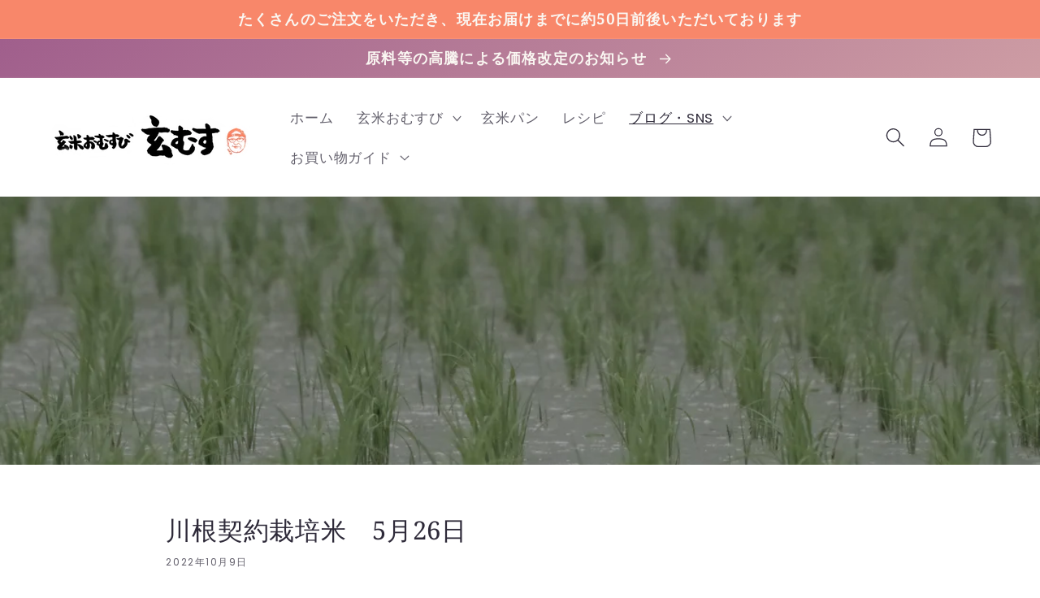

--- FILE ---
content_type: text/css
request_url: https://genmusu.com/cdn/shop/t/4/assets/add.css?v=88713394719755911831762830427
body_size: -94
content:
.c-section__container{margin:2rem 0}.c-section__content,.shopify-policy__container ol,.shopify-policy__container p{margin-bottom:1.5rem}.shopify-policy__container{padding-top:27px;padding-bottom:27px}.shopify-policy__container h2,.c-section__container h2{font-size:2rem;font-weight:600}.shopify-policy__container p,.shopify-policy__container ol li,.c-section__container p,.seibun-list th,.seibun-list td,.c-section__content{font-size:1.45455rem}.shopify-policy__container ol{padding-left:2rem}.paypage_img{width:75px}.seibun-list h3{font-weight:600}.zairyou h3{font-size:1.35rem;font-weight:600;margin-bottom:0}.zairyou p{font-size:1.3rem}.gakusei{max-width:850px}.gakusei h3{color:#2e3439bf;font-size:2.4rem;font-family:Harmonia Sans}.gakusei .text-emphasis_1,.gakusei .text-emphasis_2{font-size:2rem}.gakusei .text-emphasis_2 span{width:25rem;height:100%;margin:auto}.gakusei .osusume p{font-size:2rem;font-weight:600}.gakusei .osusume{background:#eee}@media (min-width: 768px){.gakusei .gakusei-img{position:absolute;bottom:0;right:0}.gakusei h3,.gakusei .osusume p{font-size:3rem}.gakusei .text-emphasis_1{font-size:2.2rem}.gakusei .text-emphasis_2{font-size:2.5rem}.shopify-policy__container{padding-top:36px;padding-bottom:36px}}.announcement-bar .announcement-bar__message{font-size:1.5rem;font-weight:700}.youtube{position:relative;width:100%;padding-top:56.25%;margin-bottom:2.5rem}.youtube iframe{position:absolute;top:0;right:0;width:100%;height:100%}.breadcrumb__container{margin-bottom:1rem;padding:.75rem 1rem;width:100%;background-color:#e9ecef;overflow:hidden;border-radius:.25rem}.breadcrumb__container .breadcrumb{margin-bottom:0;background-color:transparent;border-radius:0;flex-wrap:nowrap;overflow-x:scroll;word-break:keep-all;white-space:nowrap}.breadcrumb__container .breadcrumb a:not(:first-of-type){margin-left:6px}.breadcrumb__container .breadcrumb a:first-of-type{margin-right:6px}.breadcrumb__container .breadcrumb::-webkit-scrollbar{height:8px;background-color:#e9ecef;border-radius:10px}.breadcrumb__container .breadcrumb::-webkit-scrollbar-thumb{background-color:#ddd;border-radius:10px}.cart__note-box{padding-block:40px 20px}@media (min-width: 750px){.cart__note-label{width:100%;display:flex;justify-content:flex-end}}@media (max-width: 749.98px){.cc-calendar-overall{margin-inline:auto}.cc-calendar-input-overall .cc-calendar-input,.cc-calendar-input-overall .cc-selection{align-items:flex-start}}
/*# sourceMappingURL=/cdn/shop/t/4/assets/add.css.map?v=88713394719755911831762830427 */


--- FILE ---
content_type: text/css
request_url: https://genmusu.com/cdn/shop/t/4/assets/add_system.css?v=15793405968320430831727227621
body_size: -537
content:
h1,
.h1 {
  font-size: calc(var(--font-heading-scale) * 2.3rem);
}

@media only screen and (min-width: 750px) {
  h1,
  .h1 {
    font-size: calc(var(--font-heading-scale) * 2.6rem);
  }
}

.article-card__excerpt{
    text-align: left;
    padding-left: 10px;
    padding-right: 10px;
}

.price-type1 {
    font-size: 2.5rem;
}

.slideshow__link{
    height:100%;
    cursor:pointer;
}

--- FILE ---
content_type: text/javascript
request_url: https://genmusu.com/cdn/shop/t/4/assets/globo.menu.bundle.render.dc8ab1075490a61f05de.min.js
body_size: 34633
content:
(window.webpackJsonpgloboMenu=window.webpackJsonpgloboMenu||[]).push([[4],{3:function(e,t){!function(e){var t={};function r(n){if(t[n])return t[n].exports;var a=t[n]={i:n,l:!1,exports:{}};return e[n].call(a.exports,a,a.exports,r),a.l=!0,a.exports}r.m=e,r.c=t,r.d=function(e,t,n){r.o(e,t)||Object.defineProperty(e,t,{enumerable:!0,get:n})},r.r=function(e){"undefined"!=typeof Symbol&&Symbol.toStringTag&&Object.defineProperty(e,Symbol.toStringTag,{value:"Module"}),Object.defineProperty(e,"__esModule",{value:!0})},r.t=function(e,t){if(1&t&&(e=r(e)),8&t)return e;if(4&t&&"object"==typeof e&&e&&e.__esModule)return e;var n=Object.create(null);if(r.r(n),Object.defineProperty(n,"default",{enumerable:!0,value:e}),2&t&&"string"!=typeof e)for(var a in e)r.d(n,a,function(t){return e[t]}.bind(null,a));return n},r.n=function(e){var t=e&&e.__esModule?function(){return e.default}:function(){return e};return r.d(t,"a",t),t},r.o=function(e,t){return Object.prototype.hasOwnProperty.call(e,t)},r.p="/",r(r.s=487)}({0:function(e,t,r){"use strict";e.exports=r(89)},1:function(e,t,r){e.exports=r(90)()},12:function(e,t,r){"use strict";(function(e){r.d(t,"a",(function(){return Qe}));var n=r(40),a=r.n(n),o=r(58),c=r.n(o),i=r(0),s=r.n(i),l=r(59),u=r(25),m=r(41),p=(r(1),r(61)),h=r(62),f=function(e,t){for(var r=[e[0]],n=0,a=t.length;n<a;n+=1)r.push(t[n],e[n+1]);return r},d="function"==typeof Symbol&&"symbol"==typeof Symbol.iterator?function(e){return typeof e}:function(e){return e&&"function"==typeof Symbol&&e.constructor===Symbol&&e!==Symbol.prototype?"symbol":typeof e},g=function(e,t){if(!(e instanceof t))throw new TypeError("Cannot call a class as a function")},v=function(){function e(e,t){for(var r=0;r<t.length;r++){var n=t[r];n.enumerable=n.enumerable||!1,n.configurable=!0,"value"in n&&(n.writable=!0),Object.defineProperty(e,n.key,n)}}return function(t,r,n){return r&&e(t.prototype,r),n&&e(t,n),t}}(),y=Object.assign||function(e){for(var t=1;t<arguments.length;t++){var r=arguments[t];for(var n in r)Object.prototype.hasOwnProperty.call(r,n)&&(e[n]=r[n])}return e},b=function(e,t){if("function"!=typeof t&&null!==t)throw new TypeError("Super expression must either be null or a function, not "+typeof t);e.prototype=Object.create(t&&t.prototype,{constructor:{value:e,enumerable:!1,writable:!0,configurable:!0}}),t&&(Object.setPrototypeOf?Object.setPrototypeOf(e,t):e.__proto__=t)},w=function(e,t){var r={};for(var n in e)t.indexOf(n)>=0||Object.prototype.hasOwnProperty.call(e,n)&&(r[n]=e[n]);return r},E=function(e,t){if(!e)throw new ReferenceError("this hasn't been initialised - super() hasn't been called");return!t||"object"!=typeof t&&"function"!=typeof t?e:t},x=function(e){return"object"===(void 0===e?"undefined":d(e))&&e.constructor===Object},k=Object.freeze([]),z=Object.freeze({});function C(e){return"function"==typeof e}function S(e){return e.displayName||e.name||"Component"}function O(e){return e&&"string"==typeof e.styledComponentId}var N=void 0!==e&&(e.env.REACT_APP_SC_ATTR||e.env.SC_ATTR)||"data-styled",_="undefined"!=typeof window&&"HTMLElement"in window,j="boolean"==typeof SC_DISABLE_SPEEDY&&SC_DISABLE_SPEEDY||void 0!==e&&(e.env.REACT_APP_SC_DISABLE_SPEEDY||e.env.SC_DISABLE_SPEEDY)||!1,I={},A=function(e){function t(r){g(this,t);for(var n=arguments.length,a=Array(n>1?n-1:0),o=1;o<n;o++)a[o-1]=arguments[o];var c=E(this,e.call(this,"An error occurred. See https://github.com/styled-components/styled-components/blob/master/packages/styled-components/src/utils/errors.md#"+r+" for more information."+(a.length>0?" Additional arguments: "+a.join(", "):"")));return E(c)}return b(t,e),t}(Error),M=/^[^\S\n]*?\/\* sc-component-id:\s*(\S+)\s+\*\//gm,P=function(e){var t=""+(e||""),r=[];return t.replace(M,(function(e,t,n){return r.push({componentId:t,matchIndex:n}),e})),r.map((function(e,n){var a=e.componentId,o=e.matchIndex,c=r[n+1];return{componentId:a,cssFromDOM:c?t.slice(o,c.matchIndex):t.slice(o)}}))},T=/^\s*\/\/.*$/gm,R=new a.a({global:!1,cascade:!0,keyframe:!1,prefix:!1,compress:!1,semicolon:!0}),H=new a.a({global:!1,cascade:!0,keyframe:!1,prefix:!0,compress:!1,semicolon:!1}),F=[],D=function(e){if(-2===e){var t=F;return F=[],t}},$=c()((function(e){F.push(e)})),L=void 0,G=void 0,U=void 0,W=function(e,t,r){return t>0&&-1!==r.slice(0,t).indexOf(G)&&r.slice(t-G.length,t)!==G?"."+L:e};H.use([function(e,t,r){2===e&&r.length&&r[0].lastIndexOf(G)>0&&(r[0]=r[0].replace(U,W))},$,D]),R.use([$,D]);var B=function(e){return R("",e)};function V(e,t,r){var n=arguments.length>3&&void 0!==arguments[3]?arguments[3]:"&",a=e.join("").replace(T,""),o=t&&r?r+" "+t+" { "+a+" }":a;return L=n,G=t,U=new RegExp("\\"+G+"\\b","g"),H(r||!t?"":t,o)}var q,Y=function(){return r.nc},X=function(e,t,r){r&&((e[t]||(e[t]=Object.create(null)))[r]=!0)},Z=function(e,t){e[t]=Object.create(null)},J=function(e){return function(t,r){return void 0!==e[t]&&e[t][r]}},K=function(e){var t="";for(var r in e)t+=Object.keys(e[r]).join(" ")+" ";return t.trim()},Q=function(e){if(e.sheet)return e.sheet;for(var t=e.ownerDocument.styleSheets.length,r=0;r<t;r+=1){var n=e.ownerDocument.styleSheets[r];if(n.ownerNode===e)return n}throw new A(10)},ee=function(e,t,r){if(!t)return!1;var n=e.cssRules.length;try{e.insertRule(t,r<=n?r:n)}catch(e){return!1}return!0},te=function(e){return"\n/* sc-component-id: "+e+" */\n"},re=function(e,t){for(var r=0,n=0;n<=t;n+=1)r+=e[n];return r},ne=function(e,t){return function(r){var n=Y();return"<style "+[n&&'nonce="'+n+'"',N+'="'+K(t)+'"','data-styled-version="4.4.1"',r].filter(Boolean).join(" ")+">"+e()+"</style>"}},ae=function(e,t){return function(){var r,n=((r={})[N]=K(t),r["data-styled-version"]="4.4.1",r),a=Y();return a&&(n.nonce=a),s.a.createElement("style",y({},n,{dangerouslySetInnerHTML:{__html:e()}}))}},oe=function(e){return function(){return Object.keys(e)}},ce=function(e,t){return e.createTextNode(te(t))},ie=function(e,t,r,n,a){if(_&&!r){var o=function(e,t,r){var n=document;e?n=e.ownerDocument:t&&(n=t.ownerDocument);var a=n.createElement("style");a.setAttribute(N,""),a.setAttribute("data-styled-version","4.4.1");var o=Y();if(o&&a.setAttribute("nonce",o),a.appendChild(n.createTextNode("")),e&&!t)e.appendChild(a);else{if(!t||!e||!t.parentNode)throw new A(6);t.parentNode.insertBefore(a,r?t:t.nextSibling)}return a}(e,t,n);return j?function(e,t){var r=Object.create(null),n=Object.create(null),a=void 0!==t,o=!1,c=function(t){var a=n[t];return void 0!==a?a:(n[t]=ce(e.ownerDocument,t),e.appendChild(n[t]),r[t]=Object.create(null),n[t])},i=function(){var e="";for(var t in n)e+=n[t].data;return e};return{clone:function(){throw new A(5)},css:i,getIds:oe(n),hasNameForId:J(r),insertMarker:c,insertRules:function(e,n,i){for(var s=c(e),l=[],u=n.length,m=0;m<u;m+=1){var p=n[m],h=a;if(h&&-1!==p.indexOf("@import"))l.push(p);else{h=!1;var f=m===u-1?"":" ";s.appendData(""+p+f)}}X(r,e,i),a&&l.length>0&&(o=!0,t().insertRules(e+"-import",l))},removeRules:function(c){var i=n[c];if(void 0!==i){var s=ce(e.ownerDocument,c);e.replaceChild(s,i),n[c]=s,Z(r,c),a&&o&&t().removeRules(c+"-import")}},sealed:!1,styleTag:e,toElement:ae(i,r),toHTML:ne(i,r)}}(o,a):function(e,t){var r=Object.create(null),n=Object.create(null),a=[],o=void 0!==t,c=!1,i=function(e){var t=n[e];return void 0!==t?t:(n[e]=a.length,a.push(0),Z(r,e),n[e])},s=function(){var t=Q(e).cssRules,r="";for(var o in n){r+=te(o);for(var c=n[o],i=re(a,c),s=i-a[c];s<i;s+=1){var l=t[s];void 0!==l&&(r+=l.cssText)}}return r};return{clone:function(){throw new A(5)},css:s,getIds:oe(n),hasNameForId:J(r),insertMarker:i,insertRules:function(n,s,l){for(var u=i(n),m=Q(e),p=re(a,u),h=0,f=[],d=s.length,g=0;g<d;g+=1){var v=s[g],y=o;y&&-1!==v.indexOf("@import")?f.push(v):ee(m,v,p+h)&&(y=!1,h+=1)}o&&f.length>0&&(c=!0,t().insertRules(n+"-import",f)),a[u]+=h,X(r,n,l)},removeRules:function(i){var s=n[i];if(void 0!==s&&!1!==e.isConnected){var l=a[s];!function(e,t,r){for(var n=t-r,a=t;a>n;a-=1)e.deleteRule(a)}(Q(e),re(a,s)-1,l),a[s]=0,Z(r,i),o&&c&&t().removeRules(i+"-import")}},sealed:!1,styleTag:e,toElement:ae(s,r),toHTML:ne(s,r)}}(o,a)}return function e(t,r){var n=void 0===t?Object.create(null):t,a=void 0===r?Object.create(null):r,o=function(e){var t=a[e];return void 0!==t?t:a[e]=[""]},c=function(){var e="";for(var t in a){var r=a[t][0];r&&(e+=te(t)+r)}return e};return{clone:function(){var t=function(e){var t=Object.create(null);for(var r in e)t[r]=y({},e[r]);return t}(n),r=Object.create(null);for(var o in a)r[o]=[a[o][0]];return e(t,r)},css:c,getIds:oe(a),hasNameForId:J(n),insertMarker:o,insertRules:function(e,t,r){o(e)[0]+=t.join(" "),X(n,e,r)},removeRules:function(e){var t=a[e];void 0!==t&&(t[0]="",Z(n,e))},sealed:!1,styleTag:null,toElement:ae(c,n),toHTML:ne(c,n)}}()},se=/\s+/;q=_?j?40:1e3:-1;var le=0,ue=void 0,me=function(){function e(){var t=this,r=arguments.length>0&&void 0!==arguments[0]?arguments[0]:_?document.head:null,n=arguments.length>1&&void 0!==arguments[1]&&arguments[1];g(this,e),this.getImportRuleTag=function(){var e=t.importRuleTag;if(void 0!==e)return e;var r=t.tags[0];return t.importRuleTag=ie(t.target,r?r.styleTag:null,t.forceServer,!0)},le+=1,this.id=le,this.forceServer=n,this.target=n?null:r,this.tagMap={},this.deferred={},this.rehydratedNames={},this.ignoreRehydratedNames={},this.tags=[],this.capacity=1,this.clones=[]}return e.prototype.rehydrate=function(){if(!_||this.forceServer)return this;var e=[],t=[],r=!1,n=document.querySelectorAll("style["+N+'][data-styled-version="4.4.1"]'),a=n.length;if(!a)return this;for(var o=0;o<a;o+=1){var c=n[o];r||(r=!!c.getAttribute("data-styled-streamed"));for(var i,s=(c.getAttribute(N)||"").trim().split(se),l=s.length,u=0;u<l;u+=1)i=s[u],this.rehydratedNames[i]=!0;t.push.apply(t,P(c.textContent)),e.push(c)}var m=t.length;if(!m)return this;var p=this.makeTag(null);!function(e,t,r){for(var n=0,a=r.length;n<a;n+=1){var o=r[n],c=o.componentId,i=o.cssFromDOM,s=B(i);e.insertRules(c,s)}for(var l=0,u=t.length;l<u;l+=1){var m=t[l];m.parentNode&&m.parentNode.removeChild(m)}}(p,e,t),this.capacity=Math.max(1,q-m),this.tags.push(p);for(var h=0;h<m;h+=1)this.tagMap[t[h].componentId]=p;return this},e.reset=function(){var t=arguments.length>0&&void 0!==arguments[0]&&arguments[0];ue=new e(void 0,t).rehydrate()},e.prototype.clone=function(){var t=new e(this.target,this.forceServer);return this.clones.push(t),t.tags=this.tags.map((function(e){for(var r=e.getIds(),n=e.clone(),a=0;a<r.length;a+=1)t.tagMap[r[a]]=n;return n})),t.rehydratedNames=y({},this.rehydratedNames),t.deferred=y({},this.deferred),t},e.prototype.sealAllTags=function(){this.capacity=1,this.tags.forEach((function(e){e.sealed=!0}))},e.prototype.makeTag=function(e){var t=e?e.styleTag:null;return ie(this.target,t,this.forceServer,!1,this.getImportRuleTag)},e.prototype.getTagForId=function(e){var t=this.tagMap[e];if(void 0!==t&&!t.sealed)return t;var r=this.tags[this.tags.length-1];return this.capacity-=1,0===this.capacity&&(this.capacity=q,r=this.makeTag(r),this.tags.push(r)),this.tagMap[e]=r},e.prototype.hasId=function(e){return void 0!==this.tagMap[e]},e.prototype.hasNameForId=function(e,t){if(void 0===this.ignoreRehydratedNames[e]&&this.rehydratedNames[t])return!0;var r=this.tagMap[e];return void 0!==r&&r.hasNameForId(e,t)},e.prototype.deferredInject=function(e,t){if(void 0===this.tagMap[e]){for(var r=this.clones,n=0;n<r.length;n+=1)r[n].deferredInject(e,t);this.getTagForId(e).insertMarker(e),this.deferred[e]=t}},e.prototype.inject=function(e,t,r){for(var n=this.clones,a=0;a<n.length;a+=1)n[a].inject(e,t,r);var o=this.getTagForId(e);if(void 0!==this.deferred[e]){var c=this.deferred[e].concat(t);o.insertRules(e,c,r),this.deferred[e]=void 0}else o.insertRules(e,t,r)},e.prototype.remove=function(e){var t=this.tagMap[e];if(void 0!==t){for(var r=this.clones,n=0;n<r.length;n+=1)r[n].remove(e);t.removeRules(e),this.ignoreRehydratedNames[e]=!0,this.deferred[e]=void 0}},e.prototype.toHTML=function(){return this.tags.map((function(e){return e.toHTML()})).join("")},e.prototype.toReactElements=function(){var e=this.id;return this.tags.map((function(t,r){var n="sc-"+e+"-"+r;return Object(i.cloneElement)(t.toElement(),{key:n})}))},v(e,null,[{key:"master",get:function(){return ue||(ue=(new e).rehydrate())}},{key:"instance",get:function(){return e.master}}]),e}(),pe=function(){function e(t,r){var n=this;g(this,e),this.inject=function(e){e.hasNameForId(n.id,n.name)||e.inject(n.id,n.rules,n.name)},this.toString=function(){throw new A(12,String(n.name))},this.name=t,this.rules=r,this.id="sc-keyframes-"+t}return e.prototype.getName=function(){return this.name},e}(),he=/([A-Z])/g,fe=/^ms-/;function de(e){return e.replace(he,"-$1").toLowerCase().replace(fe,"-ms-")}var ge=function(e){return null==e||!1===e||""===e},ve=function e(t,r){var n=[];return Object.keys(t).forEach((function(r){if(!ge(t[r])){if(x(t[r]))return n.push.apply(n,e(t[r],r)),n;if(C(t[r]))return n.push(de(r)+":",t[r],";"),n;n.push(de(r)+": "+(a=r,null==(o=t[r])||"boolean"==typeof o||""===o?"":"number"!=typeof o||0===o||a in l.a?String(o).trim():o+"px")+";")}var a,o;return n})),r?[r+" {"].concat(n,["}"]):n};function ye(e,t,r){if(Array.isArray(e)){for(var n,a=[],o=0,c=e.length;o<c;o+=1)null!==(n=ye(e[o],t,r))&&(Array.isArray(n)?a.push.apply(a,n):a.push(n));return a}return ge(e)?null:O(e)?"."+e.styledComponentId:C(e)?"function"!=typeof(i=e)||i.prototype&&i.prototype.isReactComponent||!t?e:ye(e(t),t,r):e instanceof pe?r?(e.inject(r),e.getName()):e:x(e)?ve(e):e.toString();var i}function be(e){for(var t=arguments.length,r=Array(t>1?t-1:0),n=1;n<t;n++)r[n-1]=arguments[n];return C(e)||x(e)?ye(f(k,[e].concat(r))):ye(f(e,r))}function we(e){for(var t,r=0|e.length,n=0|r,a=0;r>=4;)t=1540483477*(65535&(t=255&e.charCodeAt(a)|(255&e.charCodeAt(++a))<<8|(255&e.charCodeAt(++a))<<16|(255&e.charCodeAt(++a))<<24))+((1540483477*(t>>>16)&65535)<<16),n=1540483477*(65535&n)+((1540483477*(n>>>16)&65535)<<16)^(t=1540483477*(65535&(t^=t>>>24))+((1540483477*(t>>>16)&65535)<<16)),r-=4,++a;switch(r){case 3:n^=(255&e.charCodeAt(a+2))<<16;case 2:n^=(255&e.charCodeAt(a+1))<<8;case 1:n=1540483477*(65535&(n^=255&e.charCodeAt(a)))+((1540483477*(n>>>16)&65535)<<16)}return((n=1540483477*(65535&(n^=n>>>13))+((1540483477*(n>>>16)&65535)<<16))^n>>>15)>>>0}var Ee=52,xe=function(e){return String.fromCharCode(e+(e>25?39:97))};function ke(e,t){for(var r=0;r<e.length;r+=1){var n=e[r];if(Array.isArray(n)&&!ke(n,t))return!1;if(C(n)&&!O(n))return!1}return!t.some((function(e){return C(e)||function(e){for(var t in e)if(C(e[t]))return!0;return!1}(e)}))}var ze,Ce=function(e){return function(e){var t="",r=void 0;for(r=e;r>Ee;r=Math.floor(r/Ee))t=xe(r%Ee)+t;return xe(r%Ee)+t}(we(e))},Se=function(){function e(t,r,n){g(this,e),this.rules=t,this.isStatic=ke(t,r),this.componentId=n,me.master.hasId(n)||me.master.deferredInject(n,[])}return e.prototype.generateAndInjectStyles=function(e,t){var r=this.isStatic,n=this.componentId,a=this.lastClassName;if(_&&r&&"string"==typeof a&&t.hasNameForId(n,a))return a;var o=ye(this.rules,e,t),c=Ce(this.componentId+o.join(""));return t.hasNameForId(n,c)||t.inject(this.componentId,V(o,"."+c,void 0,n),c),this.lastClassName=c,c},e.generateName=function(e){return Ce(e)},e}(),Oe=function(e,t){var r=arguments.length>2&&void 0!==arguments[2]?arguments[2]:z,n=!!r&&e.theme===r.theme,a=e.theme&&!n?e.theme:t||r.theme;return a},Ne=/[[\].#*$><+~=|^:(),"'`-]+/g,_e=/(^-|-$)/g;function je(e){return e.replace(Ne,"-").replace(_e,"")}function Ie(e){return"string"==typeof e&&!0}var Ae={childContextTypes:!0,contextTypes:!0,defaultProps:!0,displayName:!0,getDerivedStateFromProps:!0,propTypes:!0,type:!0},Me={name:!0,length:!0,prototype:!0,caller:!0,callee:!0,arguments:!0,arity:!0},Pe=((ze={})[u.ForwardRef]={$$typeof:!0,render:!0},ze),Te=Object.defineProperty,Re=Object.getOwnPropertyNames,He=Object.getOwnPropertySymbols,Fe=void 0===He?function(){return[]}:He,De=Object.getOwnPropertyDescriptor,$e=Object.getPrototypeOf,Le=Object.prototype,Ge=Array.prototype;var Ue=Object(i.createContext)(),We=Ue.Consumer,Be=(function(e){function t(r){g(this,t);var n=E(this,e.call(this,r));return n.getContext=Object(m.a)(n.getContext.bind(n)),n.renderInner=n.renderInner.bind(n),n}b(t,e),t.prototype.render=function(){return this.props.children?s.a.createElement(Ue.Consumer,null,this.renderInner):null},t.prototype.renderInner=function(e){var t=this.getContext(this.props.theme,e);return s.a.createElement(Ue.Provider,{value:t},this.props.children)},t.prototype.getTheme=function(e,t){if(C(e))return e(t);if(null===e||Array.isArray(e)||"object"!==(void 0===e?"undefined":d(e)))throw new A(8);return y({},t,e)},t.prototype.getContext=function(e,t){return this.getTheme(e,t)}}(i.Component),function(){function e(){g(this,e),this.masterSheet=me.master,this.instance=this.masterSheet.clone(),this.sealed=!1}e.prototype.seal=function(){if(!this.sealed){var e=this.masterSheet.clones.indexOf(this.instance);this.masterSheet.clones.splice(e,1),this.sealed=!0}},e.prototype.collectStyles=function(e){if(this.sealed)throw new A(2);return s.a.createElement(qe,{sheet:this.instance},e)},e.prototype.getStyleTags=function(){return this.seal(),this.instance.toHTML()},e.prototype.getStyleElement=function(){return this.seal(),this.instance.toReactElements()},e.prototype.interleaveWithNodeStream=function(e){throw new A(3)}}(),Object(i.createContext)()),Ve=Be.Consumer,qe=function(e){function t(r){g(this,t);var n=E(this,e.call(this,r));return n.getContext=Object(m.a)(n.getContext),n}return b(t,e),t.prototype.getContext=function(e,t){if(e)return e;if(t)return new me(t);throw new A(4)},t.prototype.render=function(){var e=this.props,t=e.children,r=e.sheet,n=e.target;return s.a.createElement(Be.Provider,{value:this.getContext(r,n)},t)},t}(i.Component),Ye={},Xe=function(e){function t(){g(this,t);var r=E(this,e.call(this));return r.attrs={},r.renderOuter=r.renderOuter.bind(r),r.renderInner=r.renderInner.bind(r),r}return b(t,e),t.prototype.render=function(){return s.a.createElement(Ve,null,this.renderOuter)},t.prototype.renderOuter=function(){var e=arguments.length>0&&void 0!==arguments[0]?arguments[0]:me.master;return this.styleSheet=e,this.props.forwardedComponent.componentStyle.isStatic?this.renderInner():s.a.createElement(We,null,this.renderInner)},t.prototype.renderInner=function(e){var t,r=this.props.forwardedComponent,n=r.componentStyle,a=r.defaultProps,o=(r.displayName,r.foldedComponentIds),c=r.styledComponentId,s=r.target;t=n.isStatic?this.generateAndInjectStyles(z,this.props):this.generateAndInjectStyles(Oe(this.props,e,a)||z,this.props);var l=this.props.as||this.attrs.as||s,u=Ie(l),m={},h=y({},this.props,this.attrs),f=void 0;for(f in h)"forwardedComponent"!==f&&"as"!==f&&("forwardedRef"===f?m.ref=h[f]:"forwardedAs"===f?m.as=h[f]:u&&!Object(p.a)(f)||(m[f]=h[f]));return this.props.style&&this.attrs.style&&(m.style=y({},this.attrs.style,this.props.style)),m.className=Array.prototype.concat(o,c,t!==c?t:null,this.props.className,this.attrs.className).filter(Boolean).join(" "),Object(i.createElement)(l,m)},t.prototype.buildExecutionContext=function(e,t,r){var n=this,a=y({},t,{theme:e});return r.length?(this.attrs={},r.forEach((function(e){var t,r=e,o=!1,c=void 0,i=void 0;for(i in C(r)&&(r=r(a),o=!0),r)c=r[i],o||!C(c)||(t=c)&&t.prototype&&t.prototype.isReactComponent||O(c)||(c=c(a)),n.attrs[i]=c,a[i]=c})),a):a},t.prototype.generateAndInjectStyles=function(e,t){var r=t.forwardedComponent,n=r.attrs,a=r.componentStyle;return r.warnTooManyClasses,a.isStatic&&!n.length?a.generateAndInjectStyles(z,this.styleSheet):a.generateAndInjectStyles(this.buildExecutionContext(e,t,n),this.styleSheet)},t}(i.Component);function Ze(e,t,r){var n=O(e),a=!Ie(e),o=t.displayName,c=void 0===o?function(e){return Ie(e)?"styled."+e:"Styled("+S(e)+")"}(e):o,i=t.componentId,l=void 0===i?function(e,t,r){var n="string"!=typeof t?"sc":je(t),a=(Ye[n]||0)+1;Ye[n]=a;var o=n+"-"+e.generateName(n+a);return r?r+"-"+o:o}(Se,t.displayName,t.parentComponentId):i,u=t.ParentComponent,m=void 0===u?Xe:u,p=t.attrs,f=void 0===p?k:p,d=t.displayName&&t.componentId?je(t.displayName)+"-"+t.componentId:t.componentId||l,g=n&&e.attrs?Array.prototype.concat(e.attrs,f).filter(Boolean):f,v=new Se(n?e.componentStyle.rules.concat(r):r,g,d),b=void 0,E=function(e,t){return s.a.createElement(m,y({},e,{forwardedComponent:b,forwardedRef:t}))};return E.displayName=c,(b=s.a.forwardRef(E)).displayName=c,b.attrs=g,b.componentStyle=v,b.foldedComponentIds=n?Array.prototype.concat(e.foldedComponentIds,e.styledComponentId):k,b.styledComponentId=d,b.target=n?e.target:e,b.withComponent=function(e){var n=t.componentId,a=w(t,["componentId"]),o=n&&n+"-"+(Ie(e)?e:je(S(e)));return Ze(e,y({},a,{attrs:g,componentId:o,ParentComponent:m}),r)},Object.defineProperty(b,"defaultProps",{get:function(){return this._foldedDefaultProps},set:function(t){this._foldedDefaultProps=n?Object(h.a)(e.defaultProps,t):t}}),b.toString=function(){return"."+b.styledComponentId},a&&function e(t,r,n){if("string"!=typeof r){var a=$e(r);a&&a!==Le&&e(t,a,n);for(var o=Ge.concat(Re(r),Fe(r)),c=Pe[t.$$typeof]||Ae,i=Pe[r.$$typeof]||Ae,s=o.length,l=void 0,u=void 0;s--;)if(u=o[s],!(Me[u]||n&&n[u]||i&&i[u]||c&&c[u])&&(l=De(r,u)))try{Te(t,u,l)}catch(t){}return t}return t}(b,e,{attrs:!0,componentStyle:!0,displayName:!0,foldedComponentIds:!0,styledComponentId:!0,target:!0,withComponent:!0}),b}var Je=function(e){return function e(t,r){var n=arguments.length>2&&void 0!==arguments[2]?arguments[2]:z;if(!Object(u.isValidElementType)(r))throw new A(1,String(r));var a=function(){return t(r,n,be.apply(void 0,arguments))};return a.withConfig=function(a){return e(t,r,y({},n,a))},a.attrs=function(a){return e(t,r,y({},n,{attrs:Array.prototype.concat(n.attrs,a).filter(Boolean)}))},a}(Ze,e)};["a","abbr","address","area","article","aside","audio","b","base","bdi","bdo","big","blockquote","body","br","button","canvas","caption","cite","code","col","colgroup","data","datalist","dd","del","details","dfn","dialog","div","dl","dt","em","embed","fieldset","figcaption","figure","footer","form","h1","h2","h3","h4","h5","h6","head","header","hgroup","hr","html","i","iframe","img","input","ins","kbd","keygen","label","legend","li","link","main","map","mark","marquee","menu","menuitem","meta","meter","nav","noscript","object","ol","optgroup","option","output","p","param","picture","pre","progress","q","rp","rt","ruby","s","samp","script","section","select","small","source","span","strong","style","sub","summary","sup","table","tbody","td","textarea","tfoot","th","thead","time","title","tr","track","u","ul","var","video","wbr","circle","clipPath","defs","ellipse","foreignObject","g","image","line","linearGradient","marker","mask","path","pattern","polygon","polyline","radialGradient","rect","stop","svg","text","tspan"].forEach((function(e){Je[e]=Je(e)}));var Ke=function(){function e(t,r){g(this,e),this.rules=t,this.componentId=r,this.isStatic=ke(t,k),me.master.hasId(r)||me.master.deferredInject(r,[])}return e.prototype.createStyles=function(e,t){var r=V(ye(this.rules,e,t),"");t.inject(this.componentId,r)},e.prototype.removeStyles=function(e){var t=this.componentId;e.hasId(t)&&e.remove(t)},e.prototype.renderStyles=function(e,t){this.removeStyles(t),this.createStyles(e,t)},e}();function Qe(e){for(var t=arguments.length,r=Array(t>1?t-1:0),n=1;n<t;n++)r[n-1]=arguments[n];var a=be.apply(void 0,[e].concat(r)),o="sc-global-"+we(JSON.stringify(a)),c=new Ke(a,o),i=function(e){function t(r){g(this,t);var n=E(this,e.call(this,r)),a=n.constructor,o=a.globalStyle,c=a.styledComponentId;return _&&(window.scCGSHMRCache[c]=(window.scCGSHMRCache[c]||0)+1),n.state={globalStyle:o,styledComponentId:c},n}return b(t,e),t.prototype.componentWillUnmount=function(){window.scCGSHMRCache[this.state.styledComponentId]&&(window.scCGSHMRCache[this.state.styledComponentId]-=1),0===window.scCGSHMRCache[this.state.styledComponentId]&&this.state.globalStyle.removeStyles(this.styleSheet)},t.prototype.render=function(){var e=this;return s.a.createElement(Ve,null,(function(t){e.styleSheet=t||me.master;var r=e.state.globalStyle;return r.isStatic?(r.renderStyles(I,e.styleSheet),null):s.a.createElement(We,null,(function(t){var n=e.constructor.defaultProps,a=y({},e.props);return void 0!==t&&(a.theme=Oe(e.props,t,n)),r.renderStyles(a,e.styleSheet),null}))}))},t}(s.a.Component);return i.globalStyle=c,i.styledComponentId=o,i}_&&(window.scCGSHMRCache={}),t.b=Je}).call(this,r(54))},2:function(e,t,r){"use strict";r.d(t,"g",(function(){return m})),r.d(t,"i",(function(){return p})),r.d(t,"c",(function(){return h})),r.d(t,"e",(function(){return f})),r.d(t,"k",(function(){return d})),r.d(t,"j",(function(){return g})),r.d(t,"d",(function(){return v})),r.d(t,"m",(function(){return y})),r.d(t,"l",(function(){return b})),r.d(t,"a",(function(){return w})),r.d(t,"b",(function(){return E})),r.d(t,"h",(function(){return x})),r.d(t,"f",(function(){return k}));var n=r(0),a=r.n(n);function o(e,t){var r=Object.keys(e);if(Object.getOwnPropertySymbols){var n=Object.getOwnPropertySymbols(e);t&&(n=n.filter((function(t){return Object.getOwnPropertyDescriptor(e,t).enumerable}))),r.push.apply(r,n)}return r}function c(e){for(var t=1;t<arguments.length;t++){var r=null!=arguments[t]?arguments[t]:{};t%2?o(Object(r),!0).forEach((function(t){i(e,t,r[t])})):Object.getOwnPropertyDescriptors?Object.defineProperties(e,Object.getOwnPropertyDescriptors(r)):o(Object(r)).forEach((function(t){Object.defineProperty(e,t,Object.getOwnPropertyDescriptor(r,t))}))}return e}function i(e,t,r){return t in e?Object.defineProperty(e,t,{value:r,enumerable:!0,configurable:!0,writable:!0}):e[t]=r,e}function s(e){return function(e){if(Array.isArray(e))return l(e)}(e)||function(e){if("undefined"!=typeof Symbol&&Symbol.iterator in Object(e))return Array.from(e)}(e)||function(e,t){if(e){if("string"==typeof e)return l(e,t);var r=Object.prototype.toString.call(e).slice(8,-1);return"Object"===r&&e.constructor&&(r=e.constructor.name),"Map"===r||"Set"===r?Array.from(e):"Arguments"===r||/^(?:Ui|I)nt(?:8|16|32)(?:Clamped)?Array$/.test(r)?l(e,t):void 0}}(e)||function(){throw new TypeError("Invalid attempt to spread non-iterable instance.\nIn order to be iterable, non-array objects must have a [Symbol.iterator]() method.")}()}function l(e,t){(null==t||t>e.length)&&(t=e.length);for(var r=0,n=new Array(t);r<t;r++)n[r]=e[r];return n}var u=function(e){return/[.]/.exec(e)?/[^.]+$/.exec(e):void 0},m=function(e){var t={style:"normal",weight:"normal"};if(e){e.indexOf("italic")>-1&&(t.style="italic");var r=parseInt(e);r&&(t.weight=r)}return t},p=function(e,t){var r=arguments.length>2&&void 0!==arguments[2]?arguments[2]:"",n=u(e),a=e.split("."+n);return a[0]+"_"+t+(r?"_crop_"+r:"")+"."+n+a[1]},h=function(e,t,r,n){var o=window.lazyLoadClass?window.lazyLoadClass:"gmlazyload";return e?a.a.createElement("img",{srcSet:"[data-uri]","data-sizes":"auto","data-src":p(t,"{width}x"),"data-widths":"[40, 100, 140, 180, 250, 260, 275, 305, 440, 610, 720, 930, 1080]",className:o+(n?" "+n:""),alt:r}):a.a.createElement("img",{className:n,src:t,alt:r})},f=function e(t,r){if(0==r.length)return t;if(1==r.length)return t.hasOwnProperty(r[0])||t[r[0]]?t[r[0]]:null;var n=r.shift();return t.hasOwnProperty(n)||t[n]?e(t[n],r):null},d=function e(t,r,n){if(0==r.length)return n;if(1==r.length){var a=r.shift();return(o=Array.isArray(t)?s(t):c({},t))[a]=n,o}var o;return a=r.shift(),(o=Array.isArray(t)?s(t):c({},t))[a]=e(o[a],r,n),o},g=function(e){return"rgba(".concat(e.r,", ").concat(e.g,", ").concat(e.b,", ").concat(e.a,")")},v=function(e){if(-1!==e.indexOf("rgba"))return{r:(e=e.replace("rgba(","").replace(")","").split(","))[0].trim(),g:e[1].trim(),b:e[2].trim(),a:4==e.length?e[3].trim():1};if(/^#([A-Fa-f0-9]{3}){1,2}$/.test(e)){var t=e.substring(1).split("");return 3==t.length&&(t=[t[0],t[0],t[1],t[1],t[2],t[2]]),"rgba("+[(t="0x"+t.join(""))>>16&255,t>>8&255,255&t].join(",")+",1)"}return e},y=function e(t,r){if(2==r.length){var n=r.shift(),a=r.shift();return(o=Array.isArray(t)?s(t):c({},t))[n]=o[n].map((function(e,t){return e.active=t==a&&!e.active,e})),o}var o;return n=r.shift(),(o=Array.isArray(t)?s(t):c({},t))[n]=e(t[n],r),o},b=function e(t,r,n,a){if(1==r.length){var o=r.shift();return(i=Array.isArray(t)?s(t):c({},t))[o]=arrayMove(i[o],n,a),i}var i;return o=r.shift(),(i=Array.isArray(t)?s(t):c({},t))[o]=e(t[o],r,n,a),i},w=function e(t,r,n){var a=r.shift(),o=Array.isArray(t)?s(t):c({},t);return 0==r.length?o[a]=o[a].concat(n):("submenu"!=a||o.hasOwnProperty("submenu")||(o.submenu={items:[]}),o[a]=e(o[a],r,n)),o},E=function e(t,r,n){var a=r.shift(),o=Array.isArray(t)?s(t):c({},t);return 0==r.length?o[a].submenu=n:o[a]=e(t[a],r,n),o},x=function e(t,r){var n=r.shift(),a=Array.isArray(t)?s(t):c({},t);return 0==r.length?a.splice(n,1):a[n]=e(t[n],r),a},k=function(e,t){function r(e,t){return void 0===e?t:e}function n(e,t,n,a){if(t=r(t,2),n=r(n,","),a=r(a,"."),isNaN(e)||null==e)return 0;var o=(e=(e/100).toFixed(t)).split(".");return o[0].replace(/(\d)(?=(\d\d\d)+(?!\d))/g,"$1"+n)+(o[1]?a+o[1]:"")}"string"==typeof(e=parseFloat(e))&&(e=e.replace(".",""));var a="",o=/\{\{\s*(\w+)\s*\}\}/,c=t;switch(c.match(o)[1]){case"amount":a=n(e,2);break;case"amount_no_decimals":a=n(e,0);break;case"amount_with_comma_separator":a=n(e,2,".",",");break;case"amount_with_space_separator":a=n(e,2," ",",");break;case"amount_with_period_and_space_separator":a=n(e,2," ",".");break;case"amount_no_decimals_with_comma_separator":a=n(e,0,".",",");break;case"amount_no_decimals_with_space_separator":a=n(e,0,".","");break;case"amount_with_space_separator":a=n(e,2,",","");break;case"amount_with_apostrophe_separator":a=n(e,2,"'",".")}return c.replace(o,a)}},213:function(e,t,r){"use strict";e.exports=r(489)},25:function(e,t,r){"use strict";e.exports=r(91)},30:function(e,t,r){"use strict";var n=Object.getOwnPropertySymbols,a=Object.prototype.hasOwnProperty,o=Object.prototype.propertyIsEnumerable;function c(e){if(null==e)throw new TypeError("Object.assign cannot be called with null or undefined");return Object(e)}e.exports=function(){try{if(!Object.assign)return!1;var e=new String("abc");if(e[5]="de","5"===Object.getOwnPropertyNames(e)[0])return!1;for(var t={},r=0;r<10;r++)t["_"+String.fromCharCode(r)]=r;if("0123456789"!==Object.getOwnPropertyNames(t).map((function(e){return t[e]})).join(""))return!1;var n={};return"abcdefghijklmnopqrst".split("").forEach((function(e){n[e]=e})),"abcdefghijklmnopqrst"===Object.keys(Object.assign({},n)).join("")}catch(e){return!1}}()?Object.assign:function(e,t){for(var r,i,s=c(e),l=1;l<arguments.length;l++){for(var u in r=Object(arguments[l]))a.call(r,u)&&(s[u]=r[u]);if(n){i=n(r);for(var m=0;m<i.length;m++)o.call(r,i[m])&&(s[i[m]]=r[i[m]])}}return s}},40:function(e,t,r){e.exports=function e(t){"use strict";var r=/^\0+/g,n=/[\0\r\f]/g,a=/: */g,o=/zoo|gra/,c=/([,: ])(transform)/g,i=/,+\s*(?![^(]*[)])/g,s=/ +\s*(?![^(]*[)])/g,l=/ *[\0] */g,u=/,\r+?/g,m=/([\t\r\n ])*\f?&/g,p=/:global\(((?:[^\(\)\[\]]*|\[.*\]|\([^\(\)]*\))*)\)/g,h=/\W+/g,f=/@(k\w+)\s*(\S*)\s*/,d=/::(place)/g,g=/:(read-only)/g,v=/\s+(?=[{\];=:>])/g,y=/([[}=:>])\s+/g,b=/(\{[^{]+?);(?=\})/g,w=/\s{2,}/g,E=/([^\(])(:+) */g,x=/[svh]\w+-[tblr]{2}/,k=/\(\s*(.*)\s*\)/g,z=/([\s\S]*?);/g,C=/-self|flex-/g,S=/[^]*?(:[rp][el]a[\w-]+)[^]*/,O=/stretch|:\s*\w+\-(?:conte|avail)/,N=/([^-])(image-set\()/,_="-webkit-",j="-moz-",I="-ms-",A=59,M=125,P=123,T=40,R=41,H=91,F=93,D=10,$=13,L=9,G=64,U=32,W=38,B=45,V=95,q=42,Y=44,X=58,Z=39,J=34,K=47,Q=62,ee=43,te=126,re=0,ne=12,ae=11,oe=107,ce=109,ie=115,se=112,le=111,ue=105,me=99,pe=100,he=112,fe=1,de=1,ge=0,ve=1,ye=1,be=1,we=0,Ee=0,xe=0,ke=[],ze=[],Ce=0,Se=null,Oe=-2,Ne=-1,_e=0,je=1,Ie=2,Ae=3,Me=0,Pe=1,Te="",Re="",He="";function Fe(e,t,a,o,c){for(var i,s,u=0,m=0,p=0,h=0,v=0,y=0,b=0,w=0,x=0,z=0,C=0,S=0,O=0,N=0,V=0,we=0,ze=0,Se=0,Oe=0,Ne=a.length,$e=Ne-1,Ve="",qe="",Ye="",Xe="",Ze="",Je="";V<Ne;){if(b=a.charCodeAt(V),V===$e&&m+h+p+u!==0&&(0!==m&&(b=m===K?D:K),h=p=u=0,Ne++,$e++),m+h+p+u===0){if(V===$e&&(we>0&&(qe=qe.replace(n,"")),qe.trim().length>0)){switch(b){case U:case L:case A:case $:case D:break;default:qe+=a.charAt(V)}b=A}if(1===ze)switch(b){case P:case M:case A:case J:case Z:case T:case R:case Y:ze=0;case L:case $:case D:case U:break;default:for(ze=0,Oe=V,v=b,V--,b=A;Oe<Ne;)switch(a.charCodeAt(Oe++)){case D:case $:case A:++V,b=v,Oe=Ne;break;case X:we>0&&(++V,b=v);case P:Oe=Ne}}switch(b){case P:for(v=(qe=qe.trim()).charCodeAt(0),C=1,Oe=++V;V<Ne;){switch(b=a.charCodeAt(V)){case P:C++;break;case M:C--;break;case K:switch(y=a.charCodeAt(V+1)){case q:case K:V=Be(y,V,$e,a)}break;case H:b++;case T:b++;case J:case Z:for(;V++<$e&&a.charCodeAt(V)!==b;);}if(0===C)break;V++}switch(Ye=a.substring(Oe,V),v===re&&(v=(qe=qe.replace(r,"").trim()).charCodeAt(0)),v){case G:switch(we>0&&(qe=qe.replace(n,"")),y=qe.charCodeAt(1)){case pe:case ce:case ie:case B:i=t;break;default:i=ke}if(Oe=(Ye=Fe(t,i,Ye,y,c+1)).length,xe>0&&0===Oe&&(Oe=qe.length),Ce>0&&(i=De(ke,qe,Se),s=We(Ae,Ye,i,t,de,fe,Oe,y,c,o),qe=i.join(""),void 0!==s&&0===(Oe=(Ye=s.trim()).length)&&(y=0,Ye="")),Oe>0)switch(y){case ie:qe=qe.replace(k,Ue);case pe:case ce:case B:Ye=qe+"{"+Ye+"}";break;case oe:Ye=(qe=qe.replace(f,"$1 $2"+(Pe>0?Te:"")))+"{"+Ye+"}",Ye=1===ye||2===ye&&Ge("@"+Ye,3)?"@"+_+Ye+"@"+Ye:"@"+Ye;break;default:Ye=qe+Ye,o===he&&(Xe+=Ye,Ye="")}else Ye="";break;default:Ye=Fe(t,De(t,qe,Se),Ye,o,c+1)}Ze+=Ye,S=0,ze=0,N=0,we=0,Se=0,O=0,qe="",Ye="",b=a.charCodeAt(++V);break;case M:case A:if((Oe=(qe=(we>0?qe.replace(n,""):qe).trim()).length)>1)switch(0===N&&((v=qe.charCodeAt(0))===B||v>96&&v<123)&&(Oe=(qe=qe.replace(" ",":")).length),Ce>0&&void 0!==(s=We(je,qe,t,e,de,fe,Xe.length,o,c,o))&&0===(Oe=(qe=s.trim()).length)&&(qe="\0\0"),v=qe.charCodeAt(0),y=qe.charCodeAt(1),v){case re:break;case G:if(y===ue||y===me){Je+=qe+a.charAt(V);break}default:if(qe.charCodeAt(Oe-1)===X)break;Xe+=Le(qe,v,y,qe.charCodeAt(2))}S=0,ze=0,N=0,we=0,Se=0,qe="",b=a.charCodeAt(++V)}}switch(b){case $:case D:if(m+h+p+u+Ee===0)switch(z){case R:case Z:case J:case G:case te:case Q:case q:case ee:case K:case B:case X:case Y:case A:case P:case M:break;default:N>0&&(ze=1)}m===K?m=0:ve+S===0&&o!==oe&&qe.length>0&&(we=1,qe+="\0"),Ce*Me>0&&We(_e,qe,t,e,de,fe,Xe.length,o,c,o),fe=1,de++;break;case A:case M:if(m+h+p+u===0){fe++;break}default:switch(fe++,Ve=a.charAt(V),b){case L:case U:if(h+u+m===0)switch(w){case Y:case X:case L:case U:Ve="";break;default:b!==U&&(Ve=" ")}break;case re:Ve="\\0";break;case ne:Ve="\\f";break;case ae:Ve="\\v";break;case W:h+m+u===0&&ve>0&&(Se=1,we=1,Ve="\f"+Ve);break;case 108:if(h+m+u+ge===0&&N>0)switch(V-N){case 2:w===se&&a.charCodeAt(V-3)===X&&(ge=w);case 8:x===le&&(ge=x)}break;case X:h+m+u===0&&(N=V);break;case Y:m+p+h+u===0&&(we=1,Ve+="\r");break;case J:case Z:0===m&&(h=h===b?0:0===h?b:h);break;case H:h+m+p===0&&u++;break;case F:h+m+p===0&&u--;break;case R:h+m+u===0&&p--;break;case T:if(h+m+u===0){if(0===S)switch(2*w+3*x){case 533:break;default:C=0,S=1}p++}break;case G:m+p+h+u+N+O===0&&(O=1);break;case q:case K:if(h+u+p>0)break;switch(m){case 0:switch(2*b+3*a.charCodeAt(V+1)){case 235:m=K;break;case 220:Oe=V,m=q}break;case q:b===K&&w===q&&Oe+2!==V&&(33===a.charCodeAt(Oe+2)&&(Xe+=a.substring(Oe,V+1)),Ve="",m=0)}}if(0===m){if(ve+h+u+O===0&&o!==oe&&b!==A)switch(b){case Y:case te:case Q:case ee:case R:case T:if(0===S){switch(w){case L:case U:case D:case $:Ve+="\0";break;default:Ve="\0"+Ve+(b===Y?"":"\0")}we=1}else switch(b){case T:N+7===V&&108===w&&(N=0),S=++C;break;case R:0==(S=--C)&&(we=1,Ve+="\0")}break;case L:case U:switch(w){case re:case P:case M:case A:case Y:case ne:case L:case U:case D:case $:break;default:0===S&&(we=1,Ve+="\0")}}qe+=Ve,b!==U&&b!==L&&(z=b)}}x=w,w=b,V++}if(Oe=Xe.length,xe>0&&0===Oe&&0===Ze.length&&0===t[0].length==0&&(o!==ce||1===t.length&&(ve>0?Re:He)===t[0])&&(Oe=t.join(",").length+2),Oe>0){if(i=0===ve&&o!==oe?function(e){for(var t,r,a=0,o=e.length,c=Array(o);a<o;++a){for(var i=e[a].split(l),s="",u=0,m=0,p=0,h=0,f=i.length;u<f;++u)if(!(0===(m=(r=i[u]).length)&&f>1)){if(p=s.charCodeAt(s.length-1),h=r.charCodeAt(0),t="",0!==u)switch(p){case q:case te:case Q:case ee:case U:case T:break;default:t=" "}switch(h){case W:r=t+Re;case te:case Q:case ee:case U:case R:case T:break;case H:r=t+r+Re;break;case X:switch(2*r.charCodeAt(1)+3*r.charCodeAt(2)){case 530:if(be>0){r=t+r.substring(8,m-1);break}default:(u<1||i[u-1].length<1)&&(r=t+Re+r)}break;case Y:t="";default:r=m>1&&r.indexOf(":")>0?t+r.replace(E,"$1"+Re+"$2"):t+r+Re}s+=r}c[a]=s.replace(n,"").trim()}return c}(t):t,Ce>0&&void 0!==(s=We(Ie,Xe,i,e,de,fe,Oe,o,c,o))&&0===(Xe=s).length)return Je+Xe+Ze;if(Xe=i.join(",")+"{"+Xe+"}",ye*ge!=0){switch(2!==ye||Ge(Xe,2)||(ge=0),ge){case le:Xe=Xe.replace(g,":"+j+"$1")+Xe;break;case se:Xe=Xe.replace(d,"::"+_+"input-$1")+Xe.replace(d,"::"+j+"$1")+Xe.replace(d,":"+I+"input-$1")+Xe}ge=0}}return Je+Xe+Ze}function De(e,t,r){var n=t.trim().split(u),a=n,o=n.length,c=e.length;switch(c){case 0:case 1:for(var i=0,s=0===c?"":e[0]+" ";i<o;++i)a[i]=$e(s,a[i],r,c).trim();break;default:i=0;var l=0;for(a=[];i<o;++i)for(var m=0;m<c;++m)a[l++]=$e(e[m]+" ",n[i],r,c).trim()}return a}function $e(e,t,r,n){var a=t,o=a.charCodeAt(0);switch(o<33&&(o=(a=a.trim()).charCodeAt(0)),o){case W:switch(ve+n){case 0:case 1:if(0===e.trim().length)break;default:return a.replace(m,"$1"+e.trim())}break;case X:switch(a.charCodeAt(1)){case 103:if(be>0&&ve>0)return a.replace(p,"$1").replace(m,"$1"+He);break;default:return e.trim()+a.replace(m,"$1"+e.trim())}default:if(r*ve>0&&a.indexOf("\f")>0)return a.replace(m,(e.charCodeAt(0)===X?"":"$1")+e.trim())}return e+a}function Le(e,t,r,n){var l,u=0,m=e+";",p=2*t+3*r+4*n;if(944===p)return function(e){var t=e.length,r=e.indexOf(":",9)+1,n=e.substring(0,r).trim(),a=e.substring(r,t-1).trim();switch(e.charCodeAt(9)*Pe){case 0:break;case B:if(110!==e.charCodeAt(10))break;default:var o=a.split((a="",i)),c=0;for(r=0,t=o.length;c<t;r=0,++c){for(var l=o[c],u=l.split(s);l=u[r];){var m=l.charCodeAt(0);if(1===Pe&&(m>G&&m<90||m>96&&m<123||m===V||m===B&&l.charCodeAt(1)!==B))switch(isNaN(parseFloat(l))+(-1!==l.indexOf("("))){case 1:switch(l){case"infinite":case"alternate":case"backwards":case"running":case"normal":case"forwards":case"both":case"none":case"linear":case"ease":case"ease-in":case"ease-out":case"ease-in-out":case"paused":case"reverse":case"alternate-reverse":case"inherit":case"initial":case"unset":case"step-start":case"step-end":break;default:l+=Te}}u[r++]=l}a+=(0===c?"":",")+u.join(" ")}}return a=n+a+";",1===ye||2===ye&&Ge(a,1)?_+a+a:a}(m);if(0===ye||2===ye&&!Ge(m,1))return m;switch(p){case 1015:return 97===m.charCodeAt(10)?_+m+m:m;case 951:return 116===m.charCodeAt(3)?_+m+m:m;case 963:return 110===m.charCodeAt(5)?_+m+m:m;case 1009:if(100!==m.charCodeAt(4))break;case 969:case 942:return _+m+m;case 978:return _+m+j+m+m;case 1019:case 983:return _+m+j+m+I+m+m;case 883:return m.charCodeAt(8)===B?_+m+m:m.indexOf("image-set(",11)>0?m.replace(N,"$1"+_+"$2")+m:m;case 932:if(m.charCodeAt(4)===B)switch(m.charCodeAt(5)){case 103:return _+"box-"+m.replace("-grow","")+_+m+I+m.replace("grow","positive")+m;case 115:return _+m+I+m.replace("shrink","negative")+m;case 98:return _+m+I+m.replace("basis","preferred-size")+m}return _+m+I+m+m;case 964:return _+m+I+"flex-"+m+m;case 1023:if(99!==m.charCodeAt(8))break;return l=m.substring(m.indexOf(":",15)).replace("flex-","").replace("space-between","justify"),_+"box-pack"+l+_+m+I+"flex-pack"+l+m;case 1005:return o.test(m)?m.replace(a,":"+_)+m.replace(a,":"+j)+m:m;case 1e3:switch(u=(l=m.substring(13).trim()).indexOf("-")+1,l.charCodeAt(0)+l.charCodeAt(u)){case 226:l=m.replace(x,"tb");break;case 232:l=m.replace(x,"tb-rl");break;case 220:l=m.replace(x,"lr");break;default:return m}return _+m+I+l+m;case 1017:if(-1===m.indexOf("sticky",9))return m;case 975:switch(u=(m=e).length-10,p=(l=(33===m.charCodeAt(u)?m.substring(0,u):m).substring(e.indexOf(":",7)+1).trim()).charCodeAt(0)+(0|l.charCodeAt(7))){case 203:if(l.charCodeAt(8)<111)break;case 115:m=m.replace(l,_+l)+";"+m;break;case 207:case 102:m=m.replace(l,_+(p>102?"inline-":"")+"box")+";"+m.replace(l,_+l)+";"+m.replace(l,I+l+"box")+";"+m}return m+";";case 938:if(m.charCodeAt(5)===B)switch(m.charCodeAt(6)){case 105:return l=m.replace("-items",""),_+m+_+"box-"+l+I+"flex-"+l+m;case 115:return _+m+I+"flex-item-"+m.replace(C,"")+m;default:return _+m+I+"flex-line-pack"+m.replace("align-content","").replace(C,"")+m}break;case 973:case 989:if(m.charCodeAt(3)!==B||122===m.charCodeAt(4))break;case 931:case 953:if(!0===O.test(e))return 115===(l=e.substring(e.indexOf(":")+1)).charCodeAt(0)?Le(e.replace("stretch","fill-available"),t,r,n).replace(":fill-available",":stretch"):m.replace(l,_+l)+m.replace(l,j+l.replace("fill-",""))+m;break;case 962:if(m=_+m+(102===m.charCodeAt(5)?I+m:"")+m,r+n===211&&105===m.charCodeAt(13)&&m.indexOf("transform",10)>0)return m.substring(0,m.indexOf(";",27)+1).replace(c,"$1"+_+"$2")+m}return m}function Ge(e,t){var r=e.indexOf(1===t?":":"{"),n=e.substring(0,3!==t?r:10),a=e.substring(r+1,e.length-1);return Se(2!==t?n:n.replace(S,"$1"),a,t)}function Ue(e,t){var r=Le(t,t.charCodeAt(0),t.charCodeAt(1),t.charCodeAt(2));return r!==t+";"?r.replace(z," or ($1)").substring(4):"("+t+")"}function We(e,t,r,n,a,o,c,i,s,l){for(var u,m=0,p=t;m<Ce;++m)switch(u=ze[m].call(qe,e,p,r,n,a,o,c,i,s,l)){case void 0:case!1:case!0:case null:break;default:p=u}if(p!==t)return p}function Be(e,t,r,n){for(var a=t+1;a<r;++a)switch(n.charCodeAt(a)){case K:if(e===q&&n.charCodeAt(a-1)===q&&t+2!==a)return a+1;break;case D:if(e===K)return a+1}return a}function Ve(e){for(var t in e){var r=e[t];switch(t){case"keyframe":Pe=0|r;break;case"global":be=0|r;break;case"cascade":ve=0|r;break;case"compress":we=0|r;break;case"semicolon":Ee=0|r;break;case"preserve":xe=0|r;break;case"prefix":Se=null,r?"function"!=typeof r?ye=1:(ye=2,Se=r):ye=0}}return Ve}function qe(t,r){if(void 0!==this&&this.constructor===qe)return e(t);var a=t,o=a.charCodeAt(0);o<33&&(o=(a=a.trim()).charCodeAt(0)),Pe>0&&(Te=a.replace(h,o===H?"":"-")),o=1,1===ve?He=a:Re=a;var c,i=[He];Ce>0&&void 0!==(c=We(Ne,r,i,i,de,fe,0,0,0,0))&&"string"==typeof c&&(r=c);var s=Fe(ke,i,r,0,0);return Ce>0&&void 0!==(c=We(Oe,s,i,i,de,fe,s.length,0,0,0))&&"string"!=typeof(s=c)&&(o=0),Te="",He="",Re="",ge=0,de=1,fe=1,we*o==0?s:s.replace(n,"").replace(v,"").replace(y,"$1").replace(b,"$1").replace(w," ")}return qe.use=function e(t){switch(t){case void 0:case null:Ce=ze.length=0;break;default:if("function"==typeof t)ze[Ce++]=t;else if("object"==typeof t)for(var r=0,n=t.length;r<n;++r)e(t[r]);else Me=0|!!t}return e},qe.set=Ve,void 0!==t&&Ve(t),qe}(null)},41:function(e,t,r){"use strict";function n(e,t){if(e.length!==t.length)return!1;for(var r=0;r<e.length;r++)if(e[r]!==t[r])return!1;return!0}t.a=function(e,t){var r;void 0===t&&(t=n);var a,o=[],c=!1;return function(){for(var n=[],i=0;i<arguments.length;i++)n[i]=arguments[i];return c&&r===this&&t(n,o)?a:(a=e.apply(this,n),c=!0,r=this,o=n,a)}}},487:function(e,t,r){e.exports=r(488)},488:function(e,t,r){"use strict";r.r(t);var n=r(0),a=r.n(n),o=r(213),c=r.n(o),i=r(60);window.GloboMenuRenderFunction=function(e,t,r){var n=arguments.length>3&&void 0!==arguments[3]?arguments[3]:"all",o=arguments.length>4?arguments[4]:void 0;return c.a.renderToString(a.a.createElement(i.a,{mobile:r,returnData:n,liIndex:o||0,items:e,settings:t}))}},489:function(e,t,r){"use strict";var n=r(30),a=r(0);function o(e){for(var t="https://reactjs.org/docs/error-decoder.html?invariant="+e,r=1;r<arguments.length;r++)t+="&args[]="+encodeURIComponent(arguments[r]);return"Minified React error #"+e+"; visit "+t+" for the full message or use the non-minified dev environment for full errors and additional helpful warnings."}var c="function"==typeof Symbol&&Symbol.for,i=c?Symbol.for("react.portal"):60106,s=c?Symbol.for("react.fragment"):60107,l=c?Symbol.for("react.strict_mode"):60108,u=c?Symbol.for("react.profiler"):60114,m=c?Symbol.for("react.provider"):60109,p=c?Symbol.for("react.context"):60110,h=c?Symbol.for("react.concurrent_mode"):60111,f=c?Symbol.for("react.forward_ref"):60112,d=c?Symbol.for("react.suspense"):60113,g=c?Symbol.for("react.suspense_list"):60120,v=c?Symbol.for("react.memo"):60115,y=c?Symbol.for("react.lazy"):60116,b=c?Symbol.for("react.block"):60121,w=c?Symbol.for("react.fundamental"):60117,E=c?Symbol.for("react.scope"):60119;function x(e){if(null==e)return null;if("function"==typeof e)return e.displayName||e.name||null;if("string"==typeof e)return e;switch(e){case s:return"Fragment";case i:return"Portal";case u:return"Profiler";case l:return"StrictMode";case d:return"Suspense";case g:return"SuspenseList"}if("object"==typeof e)switch(e.$$typeof){case p:return"Context.Consumer";case m:return"Context.Provider";case f:var t=e.render;return t=t.displayName||t.name||"",e.displayName||(""!==t?"ForwardRef("+t+")":"ForwardRef");case v:return x(e.type);case b:return x(e.render);case y:if(e=1===e._status?e._result:null)return x(e)}return null}var k=a.__SECRET_INTERNALS_DO_NOT_USE_OR_YOU_WILL_BE_FIRED;k.hasOwnProperty("ReactCurrentDispatcher")||(k.ReactCurrentDispatcher={current:null}),k.hasOwnProperty("ReactCurrentBatchConfig")||(k.ReactCurrentBatchConfig={suspense:null});var z={};function C(e,t){for(var r=0|e._threadCount;r<=t;r++)e[r]=e._currentValue2,e._threadCount=r+1}for(var S=new Uint16Array(16),O=0;15>O;O++)S[O]=O+1;S[15]=0;var N=/^[:A-Z_a-z\u00C0-\u00D6\u00D8-\u00F6\u00F8-\u02FF\u0370-\u037D\u037F-\u1FFF\u200C-\u200D\u2070-\u218F\u2C00-\u2FEF\u3001-\uD7FF\uF900-\uFDCF\uFDF0-\uFFFD][:A-Z_a-z\u00C0-\u00D6\u00D8-\u00F6\u00F8-\u02FF\u0370-\u037D\u037F-\u1FFF\u200C-\u200D\u2070-\u218F\u2C00-\u2FEF\u3001-\uD7FF\uF900-\uFDCF\uFDF0-\uFFFD\-.0-9\u00B7\u0300-\u036F\u203F-\u2040]*$/,_=Object.prototype.hasOwnProperty,j={},I={};function A(e){return!!_.call(I,e)||!_.call(j,e)&&(N.test(e)?I[e]=!0:(j[e]=!0,!1))}function M(e,t,r,n,a,o){this.acceptsBooleans=2===t||3===t||4===t,this.attributeName=n,this.attributeNamespace=a,this.mustUseProperty=r,this.propertyName=e,this.type=t,this.sanitizeURL=o}var P={};"children dangerouslySetInnerHTML defaultValue defaultChecked innerHTML suppressContentEditableWarning suppressHydrationWarning style".split(" ").forEach((function(e){P[e]=new M(e,0,!1,e,null,!1)})),[["acceptCharset","accept-charset"],["className","class"],["htmlFor","for"],["httpEquiv","http-equiv"]].forEach((function(e){var t=e[0];P[t]=new M(t,1,!1,e[1],null,!1)})),["contentEditable","draggable","spellCheck","value"].forEach((function(e){P[e]=new M(e,2,!1,e.toLowerCase(),null,!1)})),["autoReverse","externalResourcesRequired","focusable","preserveAlpha"].forEach((function(e){P[e]=new M(e,2,!1,e,null,!1)})),"allowFullScreen async autoFocus autoPlay controls default defer disabled disablePictureInPicture formNoValidate hidden loop noModule noValidate open playsInline readOnly required reversed scoped seamless itemScope".split(" ").forEach((function(e){P[e]=new M(e,3,!1,e.toLowerCase(),null,!1)})),["checked","multiple","muted","selected"].forEach((function(e){P[e]=new M(e,3,!0,e,null,!1)})),["capture","download"].forEach((function(e){P[e]=new M(e,4,!1,e,null,!1)})),["cols","rows","size","span"].forEach((function(e){P[e]=new M(e,6,!1,e,null,!1)})),["rowSpan","start"].forEach((function(e){P[e]=new M(e,5,!1,e.toLowerCase(),null,!1)}));var T=/[\-:]([a-z])/g;function R(e){return e[1].toUpperCase()}"accent-height alignment-baseline arabic-form baseline-shift cap-height clip-path clip-rule color-interpolation color-interpolation-filters color-profile color-rendering dominant-baseline enable-background fill-opacity fill-rule flood-color flood-opacity font-family font-size font-size-adjust font-stretch font-style font-variant font-weight glyph-name glyph-orientation-horizontal glyph-orientation-vertical horiz-adv-x horiz-origin-x image-rendering letter-spacing lighting-color marker-end marker-mid marker-start overline-position overline-thickness paint-order panose-1 pointer-events rendering-intent shape-rendering stop-color stop-opacity strikethrough-position strikethrough-thickness stroke-dasharray stroke-dashoffset stroke-linecap stroke-linejoin stroke-miterlimit stroke-opacity stroke-width text-anchor text-decoration text-rendering underline-position underline-thickness unicode-bidi unicode-range units-per-em v-alphabetic v-hanging v-ideographic v-mathematical vector-effect vert-adv-y vert-origin-x vert-origin-y word-spacing writing-mode xmlns:xlink x-height".split(" ").forEach((function(e){var t=e.replace(T,R);P[t]=new M(t,1,!1,e,null,!1)})),"xlink:actuate xlink:arcrole xlink:role xlink:show xlink:title xlink:type".split(" ").forEach((function(e){var t=e.replace(T,R);P[t]=new M(t,1,!1,e,"http://www.w3.org/1999/xlink",!1)})),["xml:base","xml:lang","xml:space"].forEach((function(e){var t=e.replace(T,R);P[t]=new M(t,1,!1,e,"http://www.w3.org/XML/1998/namespace",!1)})),["tabIndex","crossOrigin"].forEach((function(e){P[e]=new M(e,1,!1,e.toLowerCase(),null,!1)})),P.xlinkHref=new M("xlinkHref",1,!1,"xlink:href","http://www.w3.org/1999/xlink",!0),["src","href","action","formAction"].forEach((function(e){P[e]=new M(e,1,!1,e.toLowerCase(),null,!0)}));var H=/["'&<>]/;function F(e){if("boolean"==typeof e||"number"==typeof e)return""+e;e=""+e;var t=H.exec(e);if(t){var r,n="",a=0;for(r=t.index;r<e.length;r++){switch(e.charCodeAt(r)){case 34:t="&quot;";break;case 38:t="&amp;";break;case 39:t="&#x27;";break;case 60:t="&lt;";break;case 62:t="&gt;";break;default:continue}a!==r&&(n+=e.substring(a,r)),a=r+1,n+=t}e=a!==r?n+e.substring(a,r):n}return e}function D(e,t){var r,n=P.hasOwnProperty(e)?P[e]:null;return(r="style"!==e)&&(r=null!==n?0===n.type:2<e.length&&("o"===e[0]||"O"===e[0])&&("n"===e[1]||"N"===e[1])),r||function(e,t,r,n){if(null==t||function(e,t,r,n){if(null!==r&&0===r.type)return!1;switch(typeof t){case"function":case"symbol":return!0;case"boolean":return null!==r?!r.acceptsBooleans:"data-"!==(e=e.toLowerCase().slice(0,5))&&"aria-"!==e;default:return!1}}(e,t,r))return!0;if(null!==r)switch(r.type){case 3:return!t;case 4:return!1===t;case 5:return isNaN(t);case 6:return isNaN(t)||1>t}return!1}(e,t,n)?"":null!==n?(e=n.attributeName,3===(r=n.type)||4===r&&!0===t?e+'=""':(n.sanitizeURL&&(t=""+t),e+'="'+F(t)+'"')):A(e)?e+'="'+F(t)+'"':""}var $="function"==typeof Object.is?Object.is:function(e,t){return e===t&&(0!==e||1/e==1/t)||e!=e&&t!=t},L=null,G=null,U=null,W=!1,B=!1,V=null,q=0;function Y(){if(null===L)throw Error(o(321));return L}function X(){if(0<q)throw Error(o(312));return{memoizedState:null,queue:null,next:null}}function Z(){return null===U?null===G?(W=!1,G=U=X()):(W=!0,U=G):null===U.next?(W=!1,U=U.next=X()):(W=!0,U=U.next),U}function J(e,t,r,n){for(;B;)B=!1,q+=1,U=null,r=e(t,n);return G=L=null,q=0,U=V=null,r}function K(e,t){return"function"==typeof t?t(e):t}function Q(e,t,r){if(L=Y(),U=Z(),W){var n=U.queue;if(t=n.dispatch,null!==V&&void 0!==(r=V.get(n))){V.delete(n),n=U.memoizedState;do{n=e(n,r.action),r=r.next}while(null!==r);return U.memoizedState=n,[n,t]}return[U.memoizedState,t]}return e=e===K?"function"==typeof t?t():t:void 0!==r?r(t):t,U.memoizedState=e,e=(e=U.queue={last:null,dispatch:null}).dispatch=ee.bind(null,L,e),[U.memoizedState,e]}function ee(e,t,r){if(!(25>q))throw Error(o(301));if(e===L)if(B=!0,e={action:r,next:null},null===V&&(V=new Map),void 0===(r=V.get(t)))V.set(t,e);else{for(t=r;null!==t.next;)t=t.next;t.next=e}}function te(){}var re=0,ne={readContext:function(e){var t=re;return C(e,t),e[t]},useContext:function(e){Y();var t=re;return C(e,t),e[t]},useMemo:function(e,t){if(L=Y(),t=void 0===t?null:t,null!==(U=Z())){var r=U.memoizedState;if(null!==r&&null!==t){e:{var n=r[1];if(null===n)n=!1;else{for(var a=0;a<n.length&&a<t.length;a++)if(!$(t[a],n[a])){n=!1;break e}n=!0}}if(n)return r[0]}}return e=e(),U.memoizedState=[e,t],e},useReducer:Q,useRef:function(e){L=Y();var t=(U=Z()).memoizedState;return null===t?(e={current:e},U.memoizedState=e):t},useState:function(e){return Q(K,e)},useLayoutEffect:function(){},useCallback:function(e){return e},useImperativeHandle:te,useEffect:te,useDebugValue:te,useResponder:function(e,t){return{props:t,responder:e}},useDeferredValue:function(e){return Y(),e},useTransition:function(){return Y(),[function(e){e()},!1]}},ae={html:"http://www.w3.org/1999/xhtml",mathml:"http://www.w3.org/1998/Math/MathML",svg:"http://www.w3.org/2000/svg"};function oe(e){switch(e){case"svg":return"http://www.w3.org/2000/svg";case"math":return"http://www.w3.org/1998/Math/MathML";default:return"http://www.w3.org/1999/xhtml"}}var ce={area:!0,base:!0,br:!0,col:!0,embed:!0,hr:!0,img:!0,input:!0,keygen:!0,link:!0,meta:!0,param:!0,source:!0,track:!0,wbr:!0},ie=n({menuitem:!0},ce),se={animationIterationCount:!0,borderImageOutset:!0,borderImageSlice:!0,borderImageWidth:!0,boxFlex:!0,boxFlexGroup:!0,boxOrdinalGroup:!0,columnCount:!0,columns:!0,flex:!0,flexGrow:!0,flexPositive:!0,flexShrink:!0,flexNegative:!0,flexOrder:!0,gridArea:!0,gridRow:!0,gridRowEnd:!0,gridRowSpan:!0,gridRowStart:!0,gridColumn:!0,gridColumnEnd:!0,gridColumnSpan:!0,gridColumnStart:!0,fontWeight:!0,lineClamp:!0,lineHeight:!0,opacity:!0,order:!0,orphans:!0,tabSize:!0,widows:!0,zIndex:!0,zoom:!0,fillOpacity:!0,floodOpacity:!0,stopOpacity:!0,strokeDasharray:!0,strokeDashoffset:!0,strokeMiterlimit:!0,strokeOpacity:!0,strokeWidth:!0},le=["Webkit","ms","Moz","O"];Object.keys(se).forEach((function(e){le.forEach((function(t){t=t+e.charAt(0).toUpperCase()+e.substring(1),se[t]=se[e]}))}));var ue=/([A-Z])/g,me=/^ms-/,pe=a.Children.toArray,he=k.ReactCurrentDispatcher,fe={listing:!0,pre:!0,textarea:!0},de=/^[a-zA-Z][a-zA-Z:_\.\-\d]*$/,ge={},ve={},ye=Object.prototype.hasOwnProperty,be={children:null,dangerouslySetInnerHTML:null,suppressContentEditableWarning:null,suppressHydrationWarning:null};function we(e,t){if(void 0===e)throw Error(o(152,x(t)||"Component"))}function Ee(e,t,r){function c(a,c){var i=c.prototype&&c.prototype.isReactComponent,s=function(e,t,r,n){if(n&&"object"==typeof(n=e.contextType)&&null!==n)return C(n,r),n[r];if(e=e.contextTypes){for(var a in r={},e)r[a]=t[a];t=r}else t=z;return t}(c,t,r,i),l=[],u=!1,m={isMounted:function(){return!1},enqueueForceUpdate:function(){if(null===l)return null},enqueueReplaceState:function(e,t){u=!0,l=[t]},enqueueSetState:function(e,t){if(null===l)return null;l.push(t)}};if(i){if(i=new c(a.props,s,m),"function"==typeof c.getDerivedStateFromProps){var p=c.getDerivedStateFromProps.call(null,a.props,i.state);null!=p&&(i.state=n({},i.state,p))}}else if(L={},i=c(a.props,s,m),null==(i=J(c,a.props,i,s))||null==i.render)return void we(e=i,c);if(i.props=a.props,i.context=s,i.updater=m,void 0===(m=i.state)&&(i.state=m=null),"function"==typeof i.UNSAFE_componentWillMount||"function"==typeof i.componentWillMount)if("function"==typeof i.componentWillMount&&"function"!=typeof c.getDerivedStateFromProps&&i.componentWillMount(),"function"==typeof i.UNSAFE_componentWillMount&&"function"!=typeof c.getDerivedStateFromProps&&i.UNSAFE_componentWillMount(),l.length){m=l;var h=u;if(l=null,u=!1,h&&1===m.length)i.state=m[0];else{p=h?m[0]:i.state;var f=!0;for(h=h?1:0;h<m.length;h++){var d=m[h];null!=(d="function"==typeof d?d.call(i,p,a.props,s):d)&&(f?(f=!1,p=n({},p,d)):n(p,d))}i.state=p}}else l=null;if(we(e=i.render(),c),"function"==typeof i.getChildContext&&"object"==typeof(a=c.childContextTypes)){var g=i.getChildContext();for(var v in g)if(!(v in a))throw Error(o(108,x(c)||"Unknown",v))}g&&(t=n({},t,g))}for(;a.isValidElement(e);){var i=e,s=i.type;if("function"!=typeof s)break;c(i,s)}return{child:e,context:t}}var xe=function(){function e(e,t){a.isValidElement(e)?e.type!==s?e=[e]:(e=e.props.children,e=a.isValidElement(e)?[e]:pe(e)):e=pe(e),e={type:null,domNamespace:ae.html,children:e,childIndex:0,context:z,footer:""};var r=S[0];if(0===r){var n=S,c=2*(r=n.length);if(!(65536>=c))throw Error(o(304));var i=new Uint16Array(c);for(i.set(n),(S=i)[0]=r+1,n=r;n<c-1;n++)S[n]=n+1;S[c-1]=0}else S[0]=S[r];this.threadID=r,this.stack=[e],this.exhausted=!1,this.currentSelectValue=null,this.previousWasTextNode=!1,this.makeStaticMarkup=t,this.suspenseDepth=0,this.contextIndex=-1,this.contextStack=[],this.contextValueStack=[]}var t=e.prototype;return t.destroy=function(){if(!this.exhausted){this.exhausted=!0,this.clearProviders();var e=this.threadID;S[e]=S[0],S[0]=e}},t.pushProvider=function(e){var t=++this.contextIndex,r=e.type._context,n=this.threadID;C(r,n);var a=r[n];this.contextStack[t]=r,this.contextValueStack[t]=a,r[n]=e.props.value},t.popProvider=function(){var e=this.contextIndex,t=this.contextStack[e],r=this.contextValueStack[e];this.contextStack[e]=null,this.contextValueStack[e]=null,this.contextIndex--,t[this.threadID]=r},t.clearProviders=function(){for(var e=this.contextIndex;0<=e;e--)this.contextStack[e][this.threadID]=this.contextValueStack[e]},t.read=function(e){if(this.exhausted)return null;var t=re;re=this.threadID;var r=he.current;he.current=ne;try{for(var n=[""],a=!1;n[0].length<e;){if(0===this.stack.length){this.exhausted=!0;var c=this.threadID;S[c]=S[0],S[0]=c;break}var i=this.stack[this.stack.length-1];if(a||i.childIndex>=i.children.length){var s=i.footer;if(""!==s&&(this.previousWasTextNode=!1),this.stack.pop(),"select"===i.type)this.currentSelectValue=null;else if(null!=i.type&&null!=i.type.type&&i.type.type.$$typeof===m)this.popProvider(i.type);else if(i.type===d){this.suspenseDepth--;var l=n.pop();if(a){a=!1;var u=i.fallbackFrame;if(!u)throw Error(o(303));this.stack.push(u),n[this.suspenseDepth]+="\x3c!--$!--\x3e";continue}n[this.suspenseDepth]+=l}n[this.suspenseDepth]+=s}else{var p=i.children[i.childIndex++],h="";try{h+=this.render(p,i.context,i.domNamespace)}catch(e){if(null!=e&&"function"==typeof e.then)throw Error(o(294));throw e}n.length<=this.suspenseDepth&&n.push(""),n[this.suspenseDepth]+=h}}return n[0]}finally{he.current=r,re=t}},t.render=function(e,t,r){if("string"==typeof e||"number"==typeof e)return""==(r=""+e)?"":this.makeStaticMarkup?F(r):this.previousWasTextNode?"\x3c!-- --\x3e"+F(r):(this.previousWasTextNode=!0,F(r));if(e=(t=Ee(e,t,this.threadID)).child,t=t.context,null===e||!1===e)return"";if(!a.isValidElement(e)){if(null!=e&&null!=e.$$typeof){if((r=e.$$typeof)===i)throw Error(o(257));throw Error(o(258,r.toString()))}return e=pe(e),this.stack.push({type:null,domNamespace:r,children:e,childIndex:0,context:t,footer:""}),""}var c=e.type;if("string"==typeof c)return this.renderDOM(e,t,r);switch(c){case l:case h:case u:case g:case s:return e=pe(e.props.children),this.stack.push({type:null,domNamespace:r,children:e,childIndex:0,context:t,footer:""}),"";case d:throw Error(o(294))}if("object"==typeof c&&null!==c)switch(c.$$typeof){case f:L={};var b=c.render(e.props,e.ref);return b=J(c.render,e.props,b,e.ref),b=pe(b),this.stack.push({type:null,domNamespace:r,children:b,childIndex:0,context:t,footer:""}),"";case v:return e=[a.createElement(c.type,n({ref:e.ref},e.props))],this.stack.push({type:null,domNamespace:r,children:e,childIndex:0,context:t,footer:""}),"";case m:return r={type:e,domNamespace:r,children:c=pe(e.props.children),childIndex:0,context:t,footer:""},this.pushProvider(e),this.stack.push(r),"";case p:c=e.type,b=e.props;var x=this.threadID;return C(c,x),c=pe(b.children(c[x])),this.stack.push({type:e,domNamespace:r,children:c,childIndex:0,context:t,footer:""}),"";case w:throw Error(o(338));case y:switch(function(e){if(-1===e._status){e._status=0;var t=e._ctor;t=t(),e._result=t,t.then((function(t){0===e._status&&(t=t.default,e._status=1,e._result=t)}),(function(t){0===e._status&&(e._status=2,e._result=t)}))}}(c=e.type),c._status){case 1:return e=[a.createElement(c._result,n({ref:e.ref},e.props))],this.stack.push({type:null,domNamespace:r,children:e,childIndex:0,context:t,footer:""}),"";case 2:throw c._result;default:throw Error(o(295))}case E:throw Error(o(343))}throw Error(o(130,null==c?c:typeof c,""))},t.renderDOM=function(e,t,r){var c=e.type.toLowerCase();if(r===ae.html&&oe(c),!ge.hasOwnProperty(c)){if(!de.test(c))throw Error(o(65,c));ge[c]=!0}var i=e.props;if("input"===c)i=n({type:void 0},i,{defaultChecked:void 0,defaultValue:void 0,value:null!=i.value?i.value:i.defaultValue,checked:null!=i.checked?i.checked:i.defaultChecked});else if("textarea"===c){var s=i.value;if(null==s){s=i.defaultValue;var l=i.children;if(null!=l){if(null!=s)throw Error(o(92));if(Array.isArray(l)){if(!(1>=l.length))throw Error(o(93));l=l[0]}s=""+l}null==s&&(s="")}i=n({},i,{value:void 0,children:""+s})}else if("select"===c)this.currentSelectValue=null!=i.value?i.value:i.defaultValue,i=n({},i,{value:void 0});else if("option"===c){l=this.currentSelectValue;var u=function(e){if(null==e)return e;var t="";return a.Children.forEach(e,(function(e){null!=e&&(t+=e)})),t}(i.children);if(null!=l){var m=null!=i.value?i.value+"":u;if(s=!1,Array.isArray(l)){for(var p=0;p<l.length;p++)if(""+l[p]===m){s=!0;break}}else s=""+l===m;i=n({selected:void 0,children:void 0},i,{selected:s,children:u})}}if(s=i){if(ie[c]&&(null!=s.children||null!=s.dangerouslySetInnerHTML))throw Error(o(137,c,""));if(null!=s.dangerouslySetInnerHTML){if(null!=s.children)throw Error(o(60));if(!("object"==typeof s.dangerouslySetInnerHTML&&"__html"in s.dangerouslySetInnerHTML))throw Error(o(61))}if(null!=s.style&&"object"!=typeof s.style)throw Error(o(62,""))}for(w in s=i,l=this.makeStaticMarkup,u=1===this.stack.length,m="<"+e.type,s)if(ye.call(s,w)){var h=s[w];if(null!=h){if("style"===w){p=void 0;var f="",d="";for(p in h)if(h.hasOwnProperty(p)){var g=0===p.indexOf("--"),v=h[p];if(null!=v){if(g)var y=p;else if(y=p,ve.hasOwnProperty(y))y=ve[y];else{var b=y.replace(ue,"-$1").toLowerCase().replace(me,"-ms-");y=ve[y]=b}f+=d+y+":",d=p,f+=g=null==v||"boolean"==typeof v||""===v?"":g||"number"!=typeof v||0===v||se.hasOwnProperty(d)&&se[d]?(""+v).trim():v+"px",d=";"}}h=f||null}p=null;e:if(g=c,v=s,-1===g.indexOf("-"))g="string"==typeof v.is;else switch(g){case"annotation-xml":case"color-profile":case"font-face":case"font-face-src":case"font-face-uri":case"font-face-format":case"font-face-name":case"missing-glyph":g=!1;break e;default:g=!0}g?be.hasOwnProperty(w)||(p=A(p=w)&&null!=h?p+'="'+F(h)+'"':""):p=D(w,h),p&&(m+=" "+p)}}l||u&&(m+=' data-reactroot=""');var w=m;s="",ce.hasOwnProperty(c)?w+="/>":(w+=">",s="</"+e.type+">");e:{if(null!=(l=i.dangerouslySetInnerHTML)){if(null!=l.__html){l=l.__html;break e}}else if("string"==typeof(l=i.children)||"number"==typeof l){l=F(l);break e}l=null}return null!=l?(i=[],fe.hasOwnProperty(c)&&"\n"===l.charAt(0)&&(w+="\n"),w+=l):i=pe(i.children),e=e.type,r=null==r||"http://www.w3.org/1999/xhtml"===r?oe(e):"http://www.w3.org/2000/svg"===r&&"foreignObject"===e?"http://www.w3.org/1999/xhtml":r,this.stack.push({domNamespace:r,type:c,children:i,childIndex:0,context:t,footer:s}),this.previousWasTextNode=!1,w},e}(),ke={renderToString:function(e){e=new xe(e,!1);try{return e.read(1/0)}finally{e.destroy()}},renderToStaticMarkup:function(e){e=new xe(e,!0);try{return e.read(1/0)}finally{e.destroy()}},renderToNodeStream:function(){throw Error(o(207))},renderToStaticNodeStream:function(){throw Error(o(208))},version:"16.13.1"};e.exports=ke.default||ke},54:function(e,t){var r,n,a=e.exports={};function o(){throw new Error("setTimeout has not been defined")}function c(){throw new Error("clearTimeout has not been defined")}function i(e){if(r===setTimeout)return setTimeout(e,0);if((r===o||!r)&&setTimeout)return r=setTimeout,setTimeout(e,0);try{return r(e,0)}catch(t){try{return r.call(null,e,0)}catch(t){return r.call(this,e,0)}}}!function(){try{r="function"==typeof setTimeout?setTimeout:o}catch(e){r=o}try{n="function"==typeof clearTimeout?clearTimeout:c}catch(e){n=c}}();var s,l=[],u=!1,m=-1;function p(){u&&s&&(u=!1,s.length?l=s.concat(l):m=-1,l.length&&h())}function h(){if(!u){var e=i(p);u=!0;for(var t=l.length;t;){for(s=l,l=[];++m<t;)s&&s[m].run();m=-1,t=l.length}s=null,u=!1,function(e){if(n===clearTimeout)return clearTimeout(e);if((n===c||!n)&&clearTimeout)return n=clearTimeout,clearTimeout(e);try{n(e)}catch(t){try{return n.call(null,e)}catch(t){return n.call(this,e)}}}(e)}}function f(e,t){this.fun=e,this.array=t}function d(){}a.nextTick=function(e){var t=new Array(arguments.length-1);if(arguments.length>1)for(var r=1;r<arguments.length;r++)t[r-1]=arguments[r];l.push(new f(e,t)),1!==l.length||u||i(h)},f.prototype.run=function(){this.fun.apply(null,this.array)},a.title="browser",a.browser=!0,a.env={},a.argv=[],a.version="",a.versions={},a.on=d,a.addListener=d,a.once=d,a.off=d,a.removeListener=d,a.removeAllListeners=d,a.emit=d,a.prependListener=d,a.prependOnceListener=d,a.listeners=function(e){return[]},a.binding=function(e){throw new Error("process.binding is not supported")},a.cwd=function(){return"/"},a.chdir=function(e){throw new Error("process.chdir is not supported")},a.umask=function(){return 0}},58:function(e,t,r){e.exports=function(){"use strict";return function(e){function t(t){if(t)try{e(t+"}")}catch(e){}}return function(r,n,a,o,c,i,s,l,u,m){switch(r){case 1:if(0===u&&64===n.charCodeAt(0))return e(n+";"),"";break;case 2:if(0===l)return n+"/*|*/";break;case 3:switch(l){case 102:case 112:return e(a[0]+n),"";default:return n+(0===m?"/*|*/":"")}case-2:n.split("/*|*/}").forEach(t)}}}}()},59:function(e,t,r){"use strict";t.a={animationIterationCount:1,borderImageOutset:1,borderImageSlice:1,borderImageWidth:1,boxFlex:1,boxFlexGroup:1,boxOrdinalGroup:1,columnCount:1,columns:1,flex:1,flexGrow:1,flexPositive:1,flexShrink:1,flexNegative:1,flexOrder:1,gridRow:1,gridRowEnd:1,gridRowSpan:1,gridRowStart:1,gridColumn:1,gridColumnEnd:1,gridColumnSpan:1,gridColumnStart:1,msGridRow:1,msGridRowSpan:1,msGridColumn:1,msGridColumnSpan:1,fontWeight:1,lineHeight:1,opacity:1,order:1,orphans:1,tabSize:1,widows:1,zIndex:1,zoom:1,WebkitLineClamp:1,fillOpacity:1,floodOpacity:1,stopOpacity:1,strokeDasharray:1,strokeDashoffset:1,strokeMiterlimit:1,strokeOpacity:1,strokeWidth:1}},60:function(e,t,r){"use strict";var n=r(0),a=r.n(n),o=r(2),c=r(12);function i(e){return(i="function"==typeof Symbol&&"symbol"==typeof Symbol.iterator?function(e){return typeof e}:function(e){return e&&"function"==typeof Symbol&&e.constructor===Symbol&&e!==Symbol.prototype?"symbol":typeof e})(e)}function s(e,t){return(s=Object.setPrototypeOf||function(e,t){return e.__proto__=t,e})(e,t)}function l(e,t){return!t||"object"!==i(t)&&"function"!=typeof t?u(e):t}function u(e){if(void 0===e)throw new ReferenceError("this hasn't been initialised - super() hasn't been called");return e}function m(e){return(m=Object.setPrototypeOf?Object.getPrototypeOf:function(e){return e.__proto__||Object.getPrototypeOf(e)})(e)}var p=function(e){!function(e,t){if("function"!=typeof t&&null!==t)throw new TypeError("Super expression must either be null or a function");e.prototype=Object.create(t&&t.prototype,{constructor:{value:e,writable:!0,configurable:!0}}),t&&s(e,t)}(r,e);var t=function(e){var t=function(){if("undefined"==typeof Reflect||!Reflect.construct)return!1;if(Reflect.construct.sham)return!1;if("function"==typeof Proxy)return!0;try{return Date.prototype.toString.call(Reflect.construct(Date,[],(function(){}))),!0}catch(e){return!1}}();return function(){var r,n=m(e);if(t){var a=m(this).constructor;r=Reflect.construct(n,arguments,a)}else r=n.apply(this,arguments);return l(this,r)}}(r);function r(){var e,n,c,i;!function(e,t){if(!(e instanceof t))throw new TypeError("Cannot call a class as a function")}(this,r);for(var s=arguments.length,l=new Array(s),m=0;m<s;m++)l[m]=arguments[m];return i=function(){var t=e.props.product,r=e.props.lazyload||!1,n=window.GloboMenuConfig.GloboMenuLocale?"_"+window.GloboMenuConfig.GloboMenuLocale:"";return t.hasOwnProperty("available")&&t.hasOwnProperty("price")&&(t.hasOwnProperty("compare_at_price")||!t.variants)||(t.available=!1,t.variants.map((function(e){(!t.hasOwnProperty("price")||e.price<t.price)&&(t.price=e.price),(!t.hasOwnProperty("compare_at_price")||e.compare_at_price>t.compare_at_price)&&(t.compare_at_price=e.compare_at_price),(e.inventory_quantity>0||"continue"==e.inventory_policy||"shopify"!=e.inventory_management)&&(t.available=!0)}))),"image_left"==e.props.layout?a.a.createElement("div",{className:"gm-product-mini"},a.a.createElement("a",{className:"gm-target",href:window.menuRootUrl+"/products/".concat(t.handle||"")},a.a.createElement("div",{className:"gm-product-img"},t.featured_image||t.image?Object(o.c)(r,t.featured_image||t.image.src||t.image,t.title,"gm-product-img"):a.a.createElement("svg",{className:"gm-placeholder-svg",xmlns:"http://www.w3.org/2000/svg",viewBox:"0 0 525.5 525.5"},a.a.createElement("path",{d:"M375.5 345.2c0-.1 0-.1 0 0 0-.1 0-.1 0 0-1.1-2.9-2.3-5.5-3.4-7.8-1.4-4.7-2.4-13.8-.5-19.8 3.4-10.6 3.6-40.6 1.2-54.5-2.3-14-12.3-29.8-18.5-36.9-5.3-6.2-12.8-14.9-15.4-17.9 8.6-5.6 13.3-13.3 14-23 0-.3 0-.6.1-.8.4-4.1-.6-9.9-3.9-13.5-2.1-2.3-4.8-3.5-8-3.5h-54.9c-.8-7.1-3-13-5.2-17.5-6.8-13.9-12.5-16.5-21.2-16.5h-.7c-8.7 0-14.4 2.5-21.2 16.5-2.2 4.5-4.4 10.4-5.2 17.5h-48.5c-3.2 0-5.9 1.2-8 3.5-3.2 3.6-4.3 9.3-3.9 13.5 0 .2 0 .5.1.8.7 9.8 5.4 17.4 14 23-2.6 3.1-10.1 11.7-15.4 17.9-6.1 7.2-16.1 22.9-18.5 36.9-2.2 13.3-1.2 47.4 1 54.9 1.1 3.8 1.4 14.5-.2 19.4-1.2 2.4-2.3 5-3.4 7.9-4.4 11.6-6.2 26.3-5 32.6 1.8 9.9 16.5 14.4 29.4 14.4h176.8c12.9 0 27.6-4.5 29.4-14.4 1.2-6.5-.5-21.1-5-32.7zm-97.7-178c.3-3.2.8-10.6-.2-18 2.4 4.3 5 10.5 5.9 18h-5.7zm-36.3-17.9c-1 7.4-.5 14.8-.2 18h-5.7c.9-7.5 3.5-13.7 5.9-18zm4.5-6.9c0-.1.1-.2.1-.4 4.4-5.3 8.4-5.8 13.1-5.8h.7c4.7 0 8.7.6 13.1 5.8 0 .1 0 .2.1.4 3.2 8.9 2.2 21.2 1.8 25h-30.7c-.4-3.8-1.3-16.1 1.8-25zm-70.7 42.5c0-.3 0-.6-.1-.9-.3-3.4.5-8.4 3.1-11.3 1-1.1 2.1-1.7 3.4-2.1l-.6.6c-2.8 3.1-3.7 8.1-3.3 11.6 0 .2 0 .5.1.8.3 3.5.9 11.7 10.6 18.8.3.2.8.2 1-.2.2-.3.2-.8-.2-1-9.2-6.7-9.8-14.4-10-17.7 0-.3 0-.6-.1-.8-.3-3.2.5-7.7 3-10.5.8-.8 1.7-1.5 2.6-1.9h155.7c1 .4 1.9 1.1 2.6 1.9 2.5 2.8 3.3 7.3 3 10.5 0 .2 0 .5-.1.8-.3 3.6-1 13.1-13.8 20.1-.3.2-.5.6-.3 1 .1.2.4.4.6.4.1 0 .2 0 .3-.1 13.5-7.5 14.3-17.5 14.6-21.3 0-.3 0-.5.1-.8.4-3.5-.5-8.5-3.3-11.6l-.6-.6c1.3.4 2.5 1.1 3.4 2.1 2.6 2.9 3.5 7.9 3.1 11.3 0 .3 0 .6-.1.9-1.5 20.9-23.6 31.4-65.5 31.4h-43.8c-41.8 0-63.9-10.5-65.4-31.4zm91 89.1h-7c0-1.5 0-3-.1-4.2-.2-12.5-2.2-31.1-2.7-35.1h3.6c.8 0 1.4-.6 1.4-1.4v-14.1h2.4v14.1c0 .8.6 1.4 1.4 1.4h3.7c-.4 3.9-2.4 22.6-2.7 35.1v4.2zm65.3 11.9h-16.8c-.4 0-.7.3-.7.7 0 .4.3.7.7.7h16.8v2.8h-62.2c0-.9-.1-1.9-.1-2.8h33.9c.4 0 .7-.3.7-.7 0-.4-.3-.7-.7-.7h-33.9c-.1-3.2-.1-6.3-.1-9h62.5v9zm-12.5 24.4h-6.3l.2-1.6h5.9l.2 1.6zm-5.8-4.5l1.6-12.3h2l1.6 12.3h-5.2zm-57-19.9h-62.4v-9h62.5c0 2.7 0 5.8-.1 9zm-62.4 1.4h62.4c0 .9-.1 1.8-.1 2.8H194v-2.8zm65.2 0h7.3c0 .9.1 1.8.1 2.8H259c.1-.9.1-1.8.1-2.8zm7.2-1.4h-7.2c.1-3.2.1-6.3.1-9h7c0 2.7 0 5.8.1 9zm-7.7-66.7v6.8h-9v-6.8h9zm-8.9 8.3h9v.7h-9v-.7zm0 2.1h9v2.3h-9v-2.3zm26-1.4h-9v-.7h9v.7zm-9 3.7v-2.3h9v2.3h-9zm9-5.9h-9v-6.8h9v6.8zm-119.3 91.1c-2.1-7.1-3-40.9-.9-53.6 2.2-13.5 11.9-28.6 17.8-35.6 5.6-6.5 13.5-15.7 15.7-18.3 11.4 6.4 28.7 9.6 51.8 9.6h6v14.1c0 .8.6 1.4 1.4 1.4h5.4c.3 3.1 2.4 22.4 2.7 35.1 0 1.2.1 2.6.1 4.2h-63.9c-.8 0-1.4.6-1.4 1.4v16.1c0 .8.6 1.4 1.4 1.4H256c-.8 11.8-2.8 24.7-8 33.3-2.6 4.4-4.9 8.5-6.9 12.2-.4.7-.1 1.6.6 1.9.2.1.4.2.6.2.5 0 1-.3 1.3-.8 1.9-3.7 4.2-7.7 6.8-12.1 5.4-9.1 7.6-22.5 8.4-34.7h7.8c.7 11.2 2.6 23.5 7.1 32.4.2.5.8.8 1.3.8.2 0 .4 0 .6-.2.7-.4 1-1.2.6-1.9-4.3-8.5-6.1-20.3-6.8-31.1H312l-2.4 18.6c-.1.4.1.8.3 1.1.3.3.7.5 1.1.5h9.6c.4 0 .8-.2 1.1-.5.3-.3.4-.7.3-1.1l-2.4-18.6H333c.8 0 1.4-.6 1.4-1.4v-16.1c0-.8-.6-1.4-1.4-1.4h-63.9c0-1.5 0-2.9.1-4.2.2-12.7 2.3-32 2.7-35.1h5.2c.8 0 1.4-.6 1.4-1.4v-14.1h6.2c23.1 0 40.4-3.2 51.8-9.6 2.3 2.6 10.1 11.8 15.7 18.3 5.9 6.9 15.6 22.1 17.8 35.6 2.2 13.4 2 43.2-1.1 53.1-1.2 3.9-1.4 8.7-1 13-1.7-2.8-2.9-4.4-3-4.6-.2-.3-.6-.5-.9-.6h-.5c-.2 0-.4.1-.5.2-.6.5-.8 1.4-.3 2 0 0 .2.3.5.8 1.4 2.1 5.6 8.4 8.9 16.7h-42.9v-43.8c0-.8-.6-1.4-1.4-1.4s-1.4.6-1.4 1.4v44.9c0 .1-.1.2-.1.3 0 .1 0 .2.1.3v9c-1.1 2-3.9 3.7-10.5 3.7h-7.5c-.4 0-.7.3-.7.7 0 .4.3.7.7.7h7.5c5 0 8.5-.9 10.5-2.8-.1 3.1-1.5 6.5-10.5 6.5H210.4c-9 0-10.5-3.4-10.5-6.5 2 1.9 5.5 2.8 10.5 2.8h67.4c.4 0 .7-.3.7-.7 0-.4-.3-.7-.7-.7h-67.4c-6.7 0-9.4-1.7-10.5-3.7v-54.5c0-.8-.6-1.4-1.4-1.4s-1.4.6-1.4 1.4v43.8h-43.6c4.2-10.2 9.4-17.4 9.5-17.5.5-.6.3-1.5-.3-2s-1.5-.3-2 .3c-.1.2-1.4 2-3.2 5 .1-4.9-.4-10.2-1.1-12.8zm221.4 60.2c-1.5 8.3-14.9 12-26.6 12H174.4c-11.8 0-25.1-3.8-26.6-12-1-5.7.6-19.3 4.6-30.2H197v9.8c0 6.4 4.5 9.7 13.4 9.7h105.4c8.9 0 13.4-3.3 13.4-9.7v-9.8h44c4 10.9 5.6 24.5 4.6 30.2z"}),a.a.createElement("path",{d:"M286.1 359.3c0 .4.3.7.7.7h14.7c.4 0 .7-.3.7-.7 0-.4-.3-.7-.7-.7h-14.7c-.3 0-.7.3-.7.7zm5.3-145.6c13.5-.5 24.7-2.3 33.5-5.3.4-.1.6-.5.4-.9-.1-.4-.5-.6-.9-.4-8.6 3-19.7 4.7-33 5.2-.4 0-.7.3-.7.7 0 .4.3.7.7.7zm-11.3.1c.4 0 .7-.3.7-.7 0-.4-.3-.7-.7-.7H242c-19.9 0-35.3-2.5-45.9-7.4-.4-.2-.8 0-.9.3-.2.4 0 .8.3.9 10.8 5 26.4 7.5 46.5 7.5h38.1zm-7.2 116.9c.4.1.9.1 1.4.1 1.7 0 3.4-.7 4.7-1.9 1.4-1.4 1.9-3.2 1.5-5-.2-.8-.9-1.2-1.7-1.1-.8.2-1.2.9-1.1 1.7.3 1.2-.4 2-.7 2.4-.9.9-2.2 1.3-3.4 1-.8-.2-1.5.3-1.7 1.1s.2 1.5 1 1.7z"}),a.a.createElement("path",{d:"M275.5 331.6c-.8 0-1.4.6-1.5 1.4 0 .8.6 1.4 1.4 1.5h.3c3.6 0 7-2.8 7.7-6.3.2-.8-.4-1.5-1.1-1.7-.8-.2-1.5.4-1.7 1.1-.4 2.3-2.8 4.2-5.1 4zm5.4 1.6c-.6.5-.6 1.4-.1 2 1.1 1.3 2.5 2.2 4.2 2.8.2.1.3.1.5.1.6 0 1.1-.3 1.3-.9.3-.7-.1-1.6-.8-1.8-1.2-.5-2.2-1.2-3-2.1-.6-.6-1.5-.6-2.1-.1zm-38.2 12.7c.5 0 .9 0 1.4-.1.8-.2 1.3-.9 1.1-1.7-.2-.8-.9-1.3-1.7-1.1-1.2.3-2.5-.1-3.4-1-.4-.4-1-1.2-.8-2.4.2-.8-.3-1.5-1.1-1.7-.8-.2-1.5.3-1.7 1.1-.4 1.8.1 3.7 1.5 5 1.2 1.2 2.9 1.9 4.7 1.9z"}),a.a.createElement("path",{d:"M241.2 349.6h.3c.8 0 1.4-.7 1.4-1.5s-.7-1.4-1.5-1.4c-2.3.1-4.6-1.7-5.1-4-.2-.8-.9-1.3-1.7-1.1-.8.2-1.3.9-1.1 1.7.7 3.5 4.1 6.3 7.7 6.3zm-9.7 3.6c.2 0 .3 0 .5-.1 1.6-.6 3-1.6 4.2-2.8.5-.6.5-1.5-.1-2s-1.5-.5-2 .1c-.8.9-1.8 1.6-3 2.1-.7.3-1.1 1.1-.8 1.8 0 .6.6.9 1.2.9z"}))),a.a.createElement("div",{className:"gm-product-details"},a.a.createElement("div",{className:"gm-product-name"},t.title),a.a.createElement("div",{className:"gm-product-price"},t.price?a.a.createElement("span",{className:"gm-price",dangerouslySetInnerHTML:{__html:Object(o.f)(t.price,window.GloboMenuMoneyFormat)}}):null,t.compare_at_price&&t.compare_at_price>t.price?a.a.createElement("span",{className:"gm-old-price",dangerouslySetInnerHTML:{__html:Object(o.f)(t.compare_at_price,window.GloboMenuMoneyFormat)}}):null)))):a.a.createElement("div",{className:"gm-single-product"},a.a.createElement("a",{href:window.menuRootUrl+"/products/".concat(t.handle||""),className:"gm-target "+t.compare_at_price+"--"+t.price},t.available&&t.compare_at_price&&t.compare_at_price>t.price?a.a.createElement("span",{className:"gm-label gm-sale-label"},e.props.translation&&e.props.translation["sale"+n]?e.props.translation["sale"+n]:e.props.translation&&e.props.translation.sale_default?e.props.translation.sale_default:e.props.translation&&e.props.translation.sale?e.props.translation.sale:"Sale"):null,t.available?null:a.a.createElement("span",{className:"gm-label gm-sold_out-label"},e.props.translation&&e.props.translation["sold_out"+n]?e.props.translation["sold_out"+n]:e.props.translation&&e.props.translation.sold_out_default?e.props.translation.sold_out_default:e.props.translation&&e.props.translation.sold_out?e.props.translation.sold_out:"Sold out"),a.a.createElement("div",{className:"gm-product-img"},t.featured_image||t.image?Object(o.c)(r,t.featured_image||t.image.src||t.image,t.title,"gm-product-img"):a.a.createElement("svg",{className:"gm-placeholder-svg",xmlns:"http://www.w3.org/2000/svg",viewBox:"0 0 525.5 525.5"},a.a.createElement("path",{d:"M375.5 345.2c0-.1 0-.1 0 0 0-.1 0-.1 0 0-1.1-2.9-2.3-5.5-3.4-7.8-1.4-4.7-2.4-13.8-.5-19.8 3.4-10.6 3.6-40.6 1.2-54.5-2.3-14-12.3-29.8-18.5-36.9-5.3-6.2-12.8-14.9-15.4-17.9 8.6-5.6 13.3-13.3 14-23 0-.3 0-.6.1-.8.4-4.1-.6-9.9-3.9-13.5-2.1-2.3-4.8-3.5-8-3.5h-54.9c-.8-7.1-3-13-5.2-17.5-6.8-13.9-12.5-16.5-21.2-16.5h-.7c-8.7 0-14.4 2.5-21.2 16.5-2.2 4.5-4.4 10.4-5.2 17.5h-48.5c-3.2 0-5.9 1.2-8 3.5-3.2 3.6-4.3 9.3-3.9 13.5 0 .2 0 .5.1.8.7 9.8 5.4 17.4 14 23-2.6 3.1-10.1 11.7-15.4 17.9-6.1 7.2-16.1 22.9-18.5 36.9-2.2 13.3-1.2 47.4 1 54.9 1.1 3.8 1.4 14.5-.2 19.4-1.2 2.4-2.3 5-3.4 7.9-4.4 11.6-6.2 26.3-5 32.6 1.8 9.9 16.5 14.4 29.4 14.4h176.8c12.9 0 27.6-4.5 29.4-14.4 1.2-6.5-.5-21.1-5-32.7zm-97.7-178c.3-3.2.8-10.6-.2-18 2.4 4.3 5 10.5 5.9 18h-5.7zm-36.3-17.9c-1 7.4-.5 14.8-.2 18h-5.7c.9-7.5 3.5-13.7 5.9-18zm4.5-6.9c0-.1.1-.2.1-.4 4.4-5.3 8.4-5.8 13.1-5.8h.7c4.7 0 8.7.6 13.1 5.8 0 .1 0 .2.1.4 3.2 8.9 2.2 21.2 1.8 25h-30.7c-.4-3.8-1.3-16.1 1.8-25zm-70.7 42.5c0-.3 0-.6-.1-.9-.3-3.4.5-8.4 3.1-11.3 1-1.1 2.1-1.7 3.4-2.1l-.6.6c-2.8 3.1-3.7 8.1-3.3 11.6 0 .2 0 .5.1.8.3 3.5.9 11.7 10.6 18.8.3.2.8.2 1-.2.2-.3.2-.8-.2-1-9.2-6.7-9.8-14.4-10-17.7 0-.3 0-.6-.1-.8-.3-3.2.5-7.7 3-10.5.8-.8 1.7-1.5 2.6-1.9h155.7c1 .4 1.9 1.1 2.6 1.9 2.5 2.8 3.3 7.3 3 10.5 0 .2 0 .5-.1.8-.3 3.6-1 13.1-13.8 20.1-.3.2-.5.6-.3 1 .1.2.4.4.6.4.1 0 .2 0 .3-.1 13.5-7.5 14.3-17.5 14.6-21.3 0-.3 0-.5.1-.8.4-3.5-.5-8.5-3.3-11.6l-.6-.6c1.3.4 2.5 1.1 3.4 2.1 2.6 2.9 3.5 7.9 3.1 11.3 0 .3 0 .6-.1.9-1.5 20.9-23.6 31.4-65.5 31.4h-43.8c-41.8 0-63.9-10.5-65.4-31.4zm91 89.1h-7c0-1.5 0-3-.1-4.2-.2-12.5-2.2-31.1-2.7-35.1h3.6c.8 0 1.4-.6 1.4-1.4v-14.1h2.4v14.1c0 .8.6 1.4 1.4 1.4h3.7c-.4 3.9-2.4 22.6-2.7 35.1v4.2zm65.3 11.9h-16.8c-.4 0-.7.3-.7.7 0 .4.3.7.7.7h16.8v2.8h-62.2c0-.9-.1-1.9-.1-2.8h33.9c.4 0 .7-.3.7-.7 0-.4-.3-.7-.7-.7h-33.9c-.1-3.2-.1-6.3-.1-9h62.5v9zm-12.5 24.4h-6.3l.2-1.6h5.9l.2 1.6zm-5.8-4.5l1.6-12.3h2l1.6 12.3h-5.2zm-57-19.9h-62.4v-9h62.5c0 2.7 0 5.8-.1 9zm-62.4 1.4h62.4c0 .9-.1 1.8-.1 2.8H194v-2.8zm65.2 0h7.3c0 .9.1 1.8.1 2.8H259c.1-.9.1-1.8.1-2.8zm7.2-1.4h-7.2c.1-3.2.1-6.3.1-9h7c0 2.7 0 5.8.1 9zm-7.7-66.7v6.8h-9v-6.8h9zm-8.9 8.3h9v.7h-9v-.7zm0 2.1h9v2.3h-9v-2.3zm26-1.4h-9v-.7h9v.7zm-9 3.7v-2.3h9v2.3h-9zm9-5.9h-9v-6.8h9v6.8zm-119.3 91.1c-2.1-7.1-3-40.9-.9-53.6 2.2-13.5 11.9-28.6 17.8-35.6 5.6-6.5 13.5-15.7 15.7-18.3 11.4 6.4 28.7 9.6 51.8 9.6h6v14.1c0 .8.6 1.4 1.4 1.4h5.4c.3 3.1 2.4 22.4 2.7 35.1 0 1.2.1 2.6.1 4.2h-63.9c-.8 0-1.4.6-1.4 1.4v16.1c0 .8.6 1.4 1.4 1.4H256c-.8 11.8-2.8 24.7-8 33.3-2.6 4.4-4.9 8.5-6.9 12.2-.4.7-.1 1.6.6 1.9.2.1.4.2.6.2.5 0 1-.3 1.3-.8 1.9-3.7 4.2-7.7 6.8-12.1 5.4-9.1 7.6-22.5 8.4-34.7h7.8c.7 11.2 2.6 23.5 7.1 32.4.2.5.8.8 1.3.8.2 0 .4 0 .6-.2.7-.4 1-1.2.6-1.9-4.3-8.5-6.1-20.3-6.8-31.1H312l-2.4 18.6c-.1.4.1.8.3 1.1.3.3.7.5 1.1.5h9.6c.4 0 .8-.2 1.1-.5.3-.3.4-.7.3-1.1l-2.4-18.6H333c.8 0 1.4-.6 1.4-1.4v-16.1c0-.8-.6-1.4-1.4-1.4h-63.9c0-1.5 0-2.9.1-4.2.2-12.7 2.3-32 2.7-35.1h5.2c.8 0 1.4-.6 1.4-1.4v-14.1h6.2c23.1 0 40.4-3.2 51.8-9.6 2.3 2.6 10.1 11.8 15.7 18.3 5.9 6.9 15.6 22.1 17.8 35.6 2.2 13.4 2 43.2-1.1 53.1-1.2 3.9-1.4 8.7-1 13-1.7-2.8-2.9-4.4-3-4.6-.2-.3-.6-.5-.9-.6h-.5c-.2 0-.4.1-.5.2-.6.5-.8 1.4-.3 2 0 0 .2.3.5.8 1.4 2.1 5.6 8.4 8.9 16.7h-42.9v-43.8c0-.8-.6-1.4-1.4-1.4s-1.4.6-1.4 1.4v44.9c0 .1-.1.2-.1.3 0 .1 0 .2.1.3v9c-1.1 2-3.9 3.7-10.5 3.7h-7.5c-.4 0-.7.3-.7.7 0 .4.3.7.7.7h7.5c5 0 8.5-.9 10.5-2.8-.1 3.1-1.5 6.5-10.5 6.5H210.4c-9 0-10.5-3.4-10.5-6.5 2 1.9 5.5 2.8 10.5 2.8h67.4c.4 0 .7-.3.7-.7 0-.4-.3-.7-.7-.7h-67.4c-6.7 0-9.4-1.7-10.5-3.7v-54.5c0-.8-.6-1.4-1.4-1.4s-1.4.6-1.4 1.4v43.8h-43.6c4.2-10.2 9.4-17.4 9.5-17.5.5-.6.3-1.5-.3-2s-1.5-.3-2 .3c-.1.2-1.4 2-3.2 5 .1-4.9-.4-10.2-1.1-12.8zm221.4 60.2c-1.5 8.3-14.9 12-26.6 12H174.4c-11.8 0-25.1-3.8-26.6-12-1-5.7.6-19.3 4.6-30.2H197v9.8c0 6.4 4.5 9.7 13.4 9.7h105.4c8.9 0 13.4-3.3 13.4-9.7v-9.8h44c4 10.9 5.6 24.5 4.6 30.2z"}),a.a.createElement("path",{d:"M286.1 359.3c0 .4.3.7.7.7h14.7c.4 0 .7-.3.7-.7 0-.4-.3-.7-.7-.7h-14.7c-.3 0-.7.3-.7.7zm5.3-145.6c13.5-.5 24.7-2.3 33.5-5.3.4-.1.6-.5.4-.9-.1-.4-.5-.6-.9-.4-8.6 3-19.7 4.7-33 5.2-.4 0-.7.3-.7.7 0 .4.3.7.7.7zm-11.3.1c.4 0 .7-.3.7-.7 0-.4-.3-.7-.7-.7H242c-19.9 0-35.3-2.5-45.9-7.4-.4-.2-.8 0-.9.3-.2.4 0 .8.3.9 10.8 5 26.4 7.5 46.5 7.5h38.1zm-7.2 116.9c.4.1.9.1 1.4.1 1.7 0 3.4-.7 4.7-1.9 1.4-1.4 1.9-3.2 1.5-5-.2-.8-.9-1.2-1.7-1.1-.8.2-1.2.9-1.1 1.7.3 1.2-.4 2-.7 2.4-.9.9-2.2 1.3-3.4 1-.8-.2-1.5.3-1.7 1.1s.2 1.5 1 1.7z"}),a.a.createElement("path",{d:"M275.5 331.6c-.8 0-1.4.6-1.5 1.4 0 .8.6 1.4 1.4 1.5h.3c3.6 0 7-2.8 7.7-6.3.2-.8-.4-1.5-1.1-1.7-.8-.2-1.5.4-1.7 1.1-.4 2.3-2.8 4.2-5.1 4zm5.4 1.6c-.6.5-.6 1.4-.1 2 1.1 1.3 2.5 2.2 4.2 2.8.2.1.3.1.5.1.6 0 1.1-.3 1.3-.9.3-.7-.1-1.6-.8-1.8-1.2-.5-2.2-1.2-3-2.1-.6-.6-1.5-.6-2.1-.1zm-38.2 12.7c.5 0 .9 0 1.4-.1.8-.2 1.3-.9 1.1-1.7-.2-.8-.9-1.3-1.7-1.1-1.2.3-2.5-.1-3.4-1-.4-.4-1-1.2-.8-2.4.2-.8-.3-1.5-1.1-1.7-.8-.2-1.5.3-1.7 1.1-.4 1.8.1 3.7 1.5 5 1.2 1.2 2.9 1.9 4.7 1.9z"}),a.a.createElement("path",{d:"M241.2 349.6h.3c.8 0 1.4-.7 1.4-1.5s-.7-1.4-1.5-1.4c-2.3.1-4.6-1.7-5.1-4-.2-.8-.9-1.3-1.7-1.1-.8.2-1.3.9-1.1 1.7.7 3.5 4.1 6.3 7.7 6.3zm-9.7 3.6c.2 0 .3 0 .5-.1 1.6-.6 3-1.6 4.2-2.8.5-.6.5-1.5-.1-2s-1.5-.5-2 .1c-.8.9-1.8 1.6-3 2.1-.7.3-1.1 1.1-.8 1.8 0 .6.6.9 1.2.9z"}))),a.a.createElement("div",{className:"gm-product-name"},t.title),a.a.createElement("div",{className:"gm-product-price"},t.price?a.a.createElement("span",{className:"gm-price",dangerouslySetInnerHTML:{__html:Object(o.f)(t.price,window.GloboMenuMoneyFormat)}}):null,t.compare_at_price&&t.compare_at_price>t.price?a.a.createElement("span",{className:"gm-old-price",dangerouslySetInnerHTML:{__html:Object(o.f)(t.compare_at_price,window.GloboMenuMoneyFormat)}}):null)))},(c="render")in(n=u(e=t.call.apply(t,[this].concat(l))))?Object.defineProperty(n,c,{value:i,enumerable:!0,configurable:!0,writable:!0}):n[c]=i,e}return r}(a.a.Component);function h(e){return(h="function"==typeof Symbol&&"symbol"==typeof Symbol.iterator?function(e){return typeof e}:function(e){return e&&"function"==typeof Symbol&&e.constructor===Symbol&&e!==Symbol.prototype?"symbol":typeof e})(e)}function f(e,t){var r=Object.keys(e);if(Object.getOwnPropertySymbols){var n=Object.getOwnPropertySymbols(e);t&&(n=n.filter((function(t){return Object.getOwnPropertyDescriptor(e,t).enumerable}))),r.push.apply(r,n)}return r}function d(){var e=v(["\n          .gm-menu-installed .gm-menu > .gm-level-0 > a.gm-target&{\n            color: "," !important;\n            background: "," !important;\n            .gm-icon, .gm-retractor, .gm-text{\n              color: "," !important;\n            }\n          }\n          .gm-menu-installed .gm-menu > .gm-level-0.gm-active > a.gm-target&,\n          .gm-menu-installed .gm-menu > .gm-level-0:hover > a.gm-target&{\n            color: "," !important;\n            background: "," !important;\n            .gm-icon, .gm-retractor, .gm-text{\n              color: "," !important;\n            }\n          }\n        "]);return d=function(){return e},e}function g(){var e=v(["\n        text-align: right;\n        display: flex;\n        flex: 0 0 100%;\n        font-size: 11px;\n        padding: 3px;\n        margin: 0;\n        justify-content: flex-end;\n        .gm-menu:not(.gm-menu-mobile) &{\n          opacity: 0.7;\n          background: transparent;\n        }\n        a{\n          margin: 0 0 0 3px !important;\n          padding: 0 !important;\n          color: #5c6ac4 !important;\n          font-weight: bold !important;\n          font-size: 12px !important;\n        }\n      "]);return g=function(){return e},e}function v(e,t){return t||(t=e.slice(0)),Object.freeze(Object.defineProperties(e,{raw:{value:Object.freeze(t)}}))}function y(e,t){return(y=Object.setPrototypeOf||function(e,t){return e.__proto__=t,e})(e,t)}function b(e,t){return!t||"object"!==h(t)&&"function"!=typeof t?w(e):t}function w(e){if(void 0===e)throw new ReferenceError("this hasn't been initialised - super() hasn't been called");return e}function E(e){return(E=Object.setPrototypeOf?Object.getPrototypeOf:function(e){return e.__proto__||Object.getPrototypeOf(e)})(e)}function x(e,t,r){return t in e?Object.defineProperty(e,t,{value:r,enumerable:!0,configurable:!0,writable:!0}):e[t]=r,e}var k=function(e){!function(e,t){if("function"!=typeof t&&null!==t)throw new TypeError("Super expression must either be null or a function");e.prototype=Object.create(t&&t.prototype,{constructor:{value:e,writable:!0,configurable:!0}}),t&&y(e,t)}(r,e);var t=function(e){var t=function(){if("undefined"==typeof Reflect||!Reflect.construct)return!1;if(Reflect.construct.sham)return!1;if("function"==typeof Proxy)return!0;try{return Date.prototype.toString.call(Reflect.construct(Date,[],(function(){}))),!0}catch(e){return!1}}();return function(){var r,n=E(e);if(t){var a=E(this).constructor;r=Reflect.construct(n,arguments,a)}else r=n.apply(this,arguments);return b(this,r)}}(r);function r(){var e;!function(e,t){if(!(e instanceof t))throw new TypeError("Cannot call a class as a function")}(this,r);for(var n=arguments.length,i=new Array(n),s=0;s<n;s++)i[s]=arguments[s];return x(w(e=t.call.apply(t,[this].concat(i))),"render",(function(){var t=null;if(!window.hasMegamenu||!window.GloboMenuConfig.isMultiCurrency||window.hasMegamenu!=window.GloboMenuConfig.isMultiCurrency){var n=c.b.p(g()),i=["Power","ed","by","Gl","obo","Mega","Menu","https://ap","ps.sho","pify.c","om/glo","bo-me","ga-menu"];t="c35aa101c57a4148423f072afef6e202"==window.menuPowered?null:a.a.createElement(n,null,i[0]+i[1]+" "+i[2]," ",a.a.createElement("a",{href:i[7]+i[8]+i[9]+i[10]+i[11]+i[12],target:"_blank"},i[3]+i[4]+" "+i[5]+" "+i[6]))}var s=e.props.settings.general&&e.props.settings.general.lazy_load_enable,l=e.props.item,u=e.props.index,m=l.title,h=l.description,v=l.image,y=!(!l.badge||!l.badge.title)&&l.badge.title,b=l.icon,w=l.url,E=l.urlTag,k=window.gmml?"_"+window.GloboMenuConfig.GloboMenuLocale:"";if(window.gmml&&l.resourceType&&l.handle)switch(l.resourceType){case"product":window.GloboMenuConfig&&window.GloboMenuConfig.products&&window.GloboMenuConfig.products[l.handle]&&!window.GloboMenuConfig.products[l.handle].error&&(m=window.GloboMenuConfig.products[l.handle].title);break;case"collection":window.GloboMenuConfig&&window.GloboMenuConfig.collections&&window.GloboMenuConfig.collections[l.handle]&&(m=window.GloboMenuConfig.collections[l.handle].title);break;case"page":window.GloboMenuConfig&&window.GloboMenuConfig.pages&&window.GloboMenuConfig.pages[l.handle]&&(m=window.GloboMenuConfig.pages[l.handle].title)}k&&(l["title"+k]&&(m=l["title"+k]),l["description"+k]&&(h=l["description"+k]),l["image"+k]&&(v=l["image"+k]),l["icon"+k]&&(b=l["icon"+k]),l["url"+k]&&(w=l["url"+k]),l["urlTag"+k]&&(E=l["urlTag"+k]),l.badge&&l.badge["title"+k]&&(y=l.badge["title"+k])),window.menuRootUrl&&w&&0===w.indexOf("/")&&-1==w.indexOf(window.menuRootUrl+"/")&&(w=window.menuRootUrl+w);var z="gm-item",C="",S="",O="",N="",_="",j=l.is_heading&&(!e.props.settings.general.hasOwnProperty("mobile_hide_linklist_submenu")||e.props.settings.general.mobile_hide_linklist_submenu)||l.submenu&&l.submenu.items&&l.submenu.items.length?a.a.createElement("span",{className:"gm-retractor"}):null;if(l.class&&(z+=" "+l.class),l.noPadding&&(z+=" gm-no-padding"),(v||m||b||l.submenu&&"stack"==l.submenu.type)&&(v&&(O=m||h?a.a.createElement("span",{className:"gm-icon gm-icon-img"},Object(o.c)(s,window.assetsUrl+v,m,"")):Object(o.c)(s,window.assetsUrl+v,m,"")),b&&(S=a.a.createElement("i",{className:"gm-icon fa fa-"+b})),h&&(N=a.a.createElement("span",{className:"gm-description"},h)),l.badge&&y&&(_=a.a.createElement("span",{className:"gm-badge gm-badge-"+(0==l.level?"top":"left"),style:{color:l.badge.backgroundColor}},a.a.createElement("span",{style:{background:l.badge.backgroundColor,color:l.badge.color}},y))),m||b||v||(C+=" gm-empty"),m||b||!v||(C+=" gm-only-image")),e.props.mobile||!l.active&&!e.props.active||(z+=" gm-active"),l.hasOwnProperty("level")&&(z+=" gm-level-"+l.level),l.hasOwnProperty("width")&&(z+=" gm-grid-item"+(l.width?" gmcol-"+l.width:" gmcol")),(l.is_heading||l.submenu&&"products-list"==l.submenu.type)&&(z+=" gm-heading"),l.submenu&&l.submenu.items&&l.submenu.items.length&&(z+=" gm-has-submenu",l.submenu.type&&(z+=" gm-submenu-"+l.submenu.type),l.submenu.alignment&&(z+=" gm-submenu-align-"+l.submenu.alignment)),"links"==l.type){var I=0;return a.a.createElement("li",{className:z},a.a.createElement("ul",{className:"gm-links"+(l.justifyContent?" gm-jc-"+l.justifyContent:"")},l.submenu&&Array.isArray(l.submenu.items)&&l.submenu.items.map((function(t,n){return t.is_heading&&I++,a.a.createElement(r,{linkGroup:!e.props.settings.general.hasOwnProperty("mobile_hide_linklist_submenu")||e.props.settings.general.mobile_hide_linklist_submenu?I:null,settings:e.props.settings,mobile:e.props.mobile,item:t,parentId:u,index:"".concat(u,".submenu.items.").concat(n,"]"),key:n.toString()})}))))}if("tabs"==l.type)return l.submenu&&Array.isArray(l.submenu.items)?(l.hasOwnProperty("activeTab")&&null!=l.activeTab&&l.submenu.items.map((function(e,t){return l.submenu.items.find((function(e){return e.active}))||t!=l.activeTab||(e.active=!0),e})),a.a.createElement("li",{className:z},a.a.createElement("div",{className:"gm-tabs gm-tabs-"+l.alignment+("top"!=l.alignment&&l.submenu.alignment?" gm-jc-"+l.submenu.alignment:"")},a.a.createElement("ul",{className:"gm-tab-links"+("top"==l.alignment&&l.submenu.alignment?" gm-jc-"+l.submenu.alignment:"")},l.submenu.items.map((function(t,n){return a.a.createElement(r,{active:!e.props.mobile&&t.active,settings:e.props.settings,mobile:e.props.mobile,item:t,parentId:u,index:"".concat(u,".submenu.items.").concat(n,"]"),dataTabIndex:n,key:n})}))),e.props.mobile?null:a.a.createElement("ul",{className:"gm-tab-contents"},l.submenu&&l.submenu.items?l.submenu.items.map((function(n,o){return a.a.createElement("li",{"data-tab-index":o,key:o,className:"gm-tab-content".concat(n.submenu&&n.submenu.items&&n.submenu.items.length>0?" hc":"").concat(n.active?" gm-active":"")},a.a.createElement("ul",{className:"gm-tab-panel"},n.submenu&&n.submenu.items?n.submenu.items.map((function(t,n){return a.a.createElement(r,{settings:e.props.settings,mobile:e.props.mobile,item:t,parentId:u,index:"".concat(u,".submenu.items.").concat(o,"].submenu.items.").concat(n,"]"),key:n})})):null,e.props.aliExpress?t:null))})):null)))):null;if("image"==l.type)return a.a.createElement("li",{className:z},a.a.createElement("div",{className:"gm-image"},a.a.createElement("a",{title:m,target:l.targetBlank?"_blank":null,href:w?w+(E&&w.indexOf("/collections/")>-1?"/"+E.split(/,  |, |,/).map((function(e){return encodeURIComponent(e.replace(/ /g,"-"))})).join("+"):""):null},v?Object(o.c)(s,window.assetsUrl+v,m,""):a.a.createElement("svg",{className:"gm-placeholder-svg",xmlns:"http://www.w3.org/2000/svg",viewBox:"0 0 525.5 525.5"},a.a.createElement("path",{d:"M324.5 212.7H203c-1.6 0-2.8 1.3-2.8 2.8V308c0 1.6 1.3 2.8 2.8 2.8h121.6c1.6 0 2.8-1.3 2.8-2.8v-92.5c0-1.6-1.3-2.8-2.9-2.8zm1.1 95.3c0 .6-.5 1.1-1.1 1.1H203c-.6 0-1.1-.5-1.1-1.1v-92.5c0-.6.5-1.1 1.1-1.1h121.6c.6 0 1.1.5 1.1 1.1V308z"}),a.a.createElement("path",{d:"M210.4 299.5H240v.1s.1 0 .2-.1h75.2v-76.2h-105v76.2zm1.8-7.2l20-20c1.6-1.6 3.8-2.5 6.1-2.5s4.5.9 6.1 2.5l1.5 1.5 16.8 16.8c-12.9 3.3-20.7 6.3-22.8 7.2h-27.7v-5.5zm101.5-10.1c-20.1 1.7-36.7 4.8-49.1 7.9l-16.9-16.9 26.3-26.3c1.6-1.6 3.8-2.5 6.1-2.5s4.5.9 6.1 2.5l27.5 27.5v7.8zm-68.9 15.5c9.7-3.5 33.9-10.9 68.9-13.8v13.8h-68.9zm68.9-72.7v46.8l-26.2-26.2c-1.9-1.9-4.5-3-7.3-3s-5.4 1.1-7.3 3l-26.3 26.3-.9-.9c-1.9-1.9-4.5-3-7.3-3s-5.4 1.1-7.3 3l-18.8 18.8V225h101.4z"}),a.a.createElement("path",{d:"M232.8 254c4.6 0 8.3-3.7 8.3-8.3s-3.7-8.3-8.3-8.3-8.3 3.7-8.3 8.3 3.7 8.3 8.3 8.3zm0-14.9c3.6 0 6.6 2.9 6.6 6.6s-2.9 6.6-6.6 6.6-6.6-2.9-6.6-6.6 3-6.6 6.6-6.6z"})),m||_||N?a.a.createElement("div",{className:"gm-target "+(l.justifyContent?" gm-jc-"+l.justifyContent:"")},a.a.createElement("span",{className:"gm-text"},m,_,N)):null)));if("product"==l.type)return l.product?(window.GloboMenuConfig&&window.GloboMenuConfig.products&&window.GloboMenuConfig.products[l.product.handle]&&!window.GloboMenuConfig.products[l.product.handle].error&&(l.product=window.GloboMenuConfig.products[l.product.handle],l.product.hasOwnProperty("available")&&l.product.hasOwnProperty("price")&&l.product.hasOwnProperty("compare_at_price")||(l.product.available=!1,l.product.variants.map((function(e){(!l.product.hasOwnProperty("price")||e.price<l.product.price)&&(l.product.price=e.price),(!l.product.hasOwnProperty("compare_at_price")||e.compare_at_price>l.product.compare_at_price)&&(l.product.compare_at_price=e.compare_at_price),(e.inventory_quantity>0||"continue"==e.inventory_policy||"shopify"!=e.inventory_management)&&(l.product.available=!0)})))),"image_left"==l.display?l.product?a.a.createElement("li",{className:z},a.a.createElement("div",{className:"gm-single-product gm-product-mini"},a.a.createElement("a",{className:"gm-target",href:window.menuRootUrl+"/products/".concat(l.product.handle)},a.a.createElement("div",{className:"gm-product-img"},l.product.available&&l.product.compare_at_price&&l.product.compare_at_price>l.product.price?a.a.createElement("span",{className:"gm-label gm-sale-label"},e.props.translation&&e.props.translation["sale"+k]?e.props.translation["sale"+k]:e.props.translation&&e.props.translation.sale?e.props.translation.sale:"Sale"):null,l.product.available?null:a.a.createElement("span",{className:"gm-label gm-sold_out-label"},e.props.settings.language.sold_out?e.props.settings.language.sold_out:"Sold out"),l.product.image&&l.product.image.src||l.product.featured_image?Object(o.c)(s,l.product.featured_image||l.product.image.src,l.product.title,"gm-product-img"):a.a.createElement("svg",{className:"gm-placeholder-svg",xmlns:"http://www.w3.org/2000/svg",viewBox:"0 0 525.5 525.5"},a.a.createElement("path",{d:"M375.5 345.2c0-.1 0-.1 0 0 0-.1 0-.1 0 0-1.1-2.9-2.3-5.5-3.4-7.8-1.4-4.7-2.4-13.8-.5-19.8 3.4-10.6 3.6-40.6 1.2-54.5-2.3-14-12.3-29.8-18.5-36.9-5.3-6.2-12.8-14.9-15.4-17.9 8.6-5.6 13.3-13.3 14-23 0-.3 0-.6.1-.8.4-4.1-.6-9.9-3.9-13.5-2.1-2.3-4.8-3.5-8-3.5h-54.9c-.8-7.1-3-13-5.2-17.5-6.8-13.9-12.5-16.5-21.2-16.5h-.7c-8.7 0-14.4 2.5-21.2 16.5-2.2 4.5-4.4 10.4-5.2 17.5h-48.5c-3.2 0-5.9 1.2-8 3.5-3.2 3.6-4.3 9.3-3.9 13.5 0 .2 0 .5.1.8.7 9.8 5.4 17.4 14 23-2.6 3.1-10.1 11.7-15.4 17.9-6.1 7.2-16.1 22.9-18.5 36.9-2.2 13.3-1.2 47.4 1 54.9 1.1 3.8 1.4 14.5-.2 19.4-1.2 2.4-2.3 5-3.4 7.9-4.4 11.6-6.2 26.3-5 32.6 1.8 9.9 16.5 14.4 29.4 14.4h176.8c12.9 0 27.6-4.5 29.4-14.4 1.2-6.5-.5-21.1-5-32.7zm-97.7-178c.3-3.2.8-10.6-.2-18 2.4 4.3 5 10.5 5.9 18h-5.7zm-36.3-17.9c-1 7.4-.5 14.8-.2 18h-5.7c.9-7.5 3.5-13.7 5.9-18zm4.5-6.9c0-.1.1-.2.1-.4 4.4-5.3 8.4-5.8 13.1-5.8h.7c4.7 0 8.7.6 13.1 5.8 0 .1 0 .2.1.4 3.2 8.9 2.2 21.2 1.8 25h-30.7c-.4-3.8-1.3-16.1 1.8-25zm-70.7 42.5c0-.3 0-.6-.1-.9-.3-3.4.5-8.4 3.1-11.3 1-1.1 2.1-1.7 3.4-2.1l-.6.6c-2.8 3.1-3.7 8.1-3.3 11.6 0 .2 0 .5.1.8.3 3.5.9 11.7 10.6 18.8.3.2.8.2 1-.2.2-.3.2-.8-.2-1-9.2-6.7-9.8-14.4-10-17.7 0-.3 0-.6-.1-.8-.3-3.2.5-7.7 3-10.5.8-.8 1.7-1.5 2.6-1.9h155.7c1 .4 1.9 1.1 2.6 1.9 2.5 2.8 3.3 7.3 3 10.5 0 .2 0 .5-.1.8-.3 3.6-1 13.1-13.8 20.1-.3.2-.5.6-.3 1 .1.2.4.4.6.4.1 0 .2 0 .3-.1 13.5-7.5 14.3-17.5 14.6-21.3 0-.3 0-.5.1-.8.4-3.5-.5-8.5-3.3-11.6l-.6-.6c1.3.4 2.5 1.1 3.4 2.1 2.6 2.9 3.5 7.9 3.1 11.3 0 .3 0 .6-.1.9-1.5 20.9-23.6 31.4-65.5 31.4h-43.8c-41.8 0-63.9-10.5-65.4-31.4zm91 89.1h-7c0-1.5 0-3-.1-4.2-.2-12.5-2.2-31.1-2.7-35.1h3.6c.8 0 1.4-.6 1.4-1.4v-14.1h2.4v14.1c0 .8.6 1.4 1.4 1.4h3.7c-.4 3.9-2.4 22.6-2.7 35.1v4.2zm65.3 11.9h-16.8c-.4 0-.7.3-.7.7 0 .4.3.7.7.7h16.8v2.8h-62.2c0-.9-.1-1.9-.1-2.8h33.9c.4 0 .7-.3.7-.7 0-.4-.3-.7-.7-.7h-33.9c-.1-3.2-.1-6.3-.1-9h62.5v9zm-12.5 24.4h-6.3l.2-1.6h5.9l.2 1.6zm-5.8-4.5l1.6-12.3h2l1.6 12.3h-5.2zm-57-19.9h-62.4v-9h62.5c0 2.7 0 5.8-.1 9zm-62.4 1.4h62.4c0 .9-.1 1.8-.1 2.8H194v-2.8zm65.2 0h7.3c0 .9.1 1.8.1 2.8H259c.1-.9.1-1.8.1-2.8zm7.2-1.4h-7.2c.1-3.2.1-6.3.1-9h7c0 2.7 0 5.8.1 9zm-7.7-66.7v6.8h-9v-6.8h9zm-8.9 8.3h9v.7h-9v-.7zm0 2.1h9v2.3h-9v-2.3zm26-1.4h-9v-.7h9v.7zm-9 3.7v-2.3h9v2.3h-9zm9-5.9h-9v-6.8h9v6.8zm-119.3 91.1c-2.1-7.1-3-40.9-.9-53.6 2.2-13.5 11.9-28.6 17.8-35.6 5.6-6.5 13.5-15.7 15.7-18.3 11.4 6.4 28.7 9.6 51.8 9.6h6v14.1c0 .8.6 1.4 1.4 1.4h5.4c.3 3.1 2.4 22.4 2.7 35.1 0 1.2.1 2.6.1 4.2h-63.9c-.8 0-1.4.6-1.4 1.4v16.1c0 .8.6 1.4 1.4 1.4H256c-.8 11.8-2.8 24.7-8 33.3-2.6 4.4-4.9 8.5-6.9 12.2-.4.7-.1 1.6.6 1.9.2.1.4.2.6.2.5 0 1-.3 1.3-.8 1.9-3.7 4.2-7.7 6.8-12.1 5.4-9.1 7.6-22.5 8.4-34.7h7.8c.7 11.2 2.6 23.5 7.1 32.4.2.5.8.8 1.3.8.2 0 .4 0 .6-.2.7-.4 1-1.2.6-1.9-4.3-8.5-6.1-20.3-6.8-31.1H312l-2.4 18.6c-.1.4.1.8.3 1.1.3.3.7.5 1.1.5h9.6c.4 0 .8-.2 1.1-.5.3-.3.4-.7.3-1.1l-2.4-18.6H333c.8 0 1.4-.6 1.4-1.4v-16.1c0-.8-.6-1.4-1.4-1.4h-63.9c0-1.5 0-2.9.1-4.2.2-12.7 2.3-32 2.7-35.1h5.2c.8 0 1.4-.6 1.4-1.4v-14.1h6.2c23.1 0 40.4-3.2 51.8-9.6 2.3 2.6 10.1 11.8 15.7 18.3 5.9 6.9 15.6 22.1 17.8 35.6 2.2 13.4 2 43.2-1.1 53.1-1.2 3.9-1.4 8.7-1 13-1.7-2.8-2.9-4.4-3-4.6-.2-.3-.6-.5-.9-.6h-.5c-.2 0-.4.1-.5.2-.6.5-.8 1.4-.3 2 0 0 .2.3.5.8 1.4 2.1 5.6 8.4 8.9 16.7h-42.9v-43.8c0-.8-.6-1.4-1.4-1.4s-1.4.6-1.4 1.4v44.9c0 .1-.1.2-.1.3 0 .1 0 .2.1.3v9c-1.1 2-3.9 3.7-10.5 3.7h-7.5c-.4 0-.7.3-.7.7 0 .4.3.7.7.7h7.5c5 0 8.5-.9 10.5-2.8-.1 3.1-1.5 6.5-10.5 6.5H210.4c-9 0-10.5-3.4-10.5-6.5 2 1.9 5.5 2.8 10.5 2.8h67.4c.4 0 .7-.3.7-.7 0-.4-.3-.7-.7-.7h-67.4c-6.7 0-9.4-1.7-10.5-3.7v-54.5c0-.8-.6-1.4-1.4-1.4s-1.4.6-1.4 1.4v43.8h-43.6c4.2-10.2 9.4-17.4 9.5-17.5.5-.6.3-1.5-.3-2s-1.5-.3-2 .3c-.1.2-1.4 2-3.2 5 .1-4.9-.4-10.2-1.1-12.8zm221.4 60.2c-1.5 8.3-14.9 12-26.6 12H174.4c-11.8 0-25.1-3.8-26.6-12-1-5.7.6-19.3 4.6-30.2H197v9.8c0 6.4 4.5 9.7 13.4 9.7h105.4c8.9 0 13.4-3.3 13.4-9.7v-9.8h44c4 10.9 5.6 24.5 4.6 30.2z"}),a.a.createElement("path",{d:"M286.1 359.3c0 .4.3.7.7.7h14.7c.4 0 .7-.3.7-.7 0-.4-.3-.7-.7-.7h-14.7c-.3 0-.7.3-.7.7zm5.3-145.6c13.5-.5 24.7-2.3 33.5-5.3.4-.1.6-.5.4-.9-.1-.4-.5-.6-.9-.4-8.6 3-19.7 4.7-33 5.2-.4 0-.7.3-.7.7 0 .4.3.7.7.7zm-11.3.1c.4 0 .7-.3.7-.7 0-.4-.3-.7-.7-.7H242c-19.9 0-35.3-2.5-45.9-7.4-.4-.2-.8 0-.9.3-.2.4 0 .8.3.9 10.8 5 26.4 7.5 46.5 7.5h38.1zm-7.2 116.9c.4.1.9.1 1.4.1 1.7 0 3.4-.7 4.7-1.9 1.4-1.4 1.9-3.2 1.5-5-.2-.8-.9-1.2-1.7-1.1-.8.2-1.2.9-1.1 1.7.3 1.2-.4 2-.7 2.4-.9.9-2.2 1.3-3.4 1-.8-.2-1.5.3-1.7 1.1s.2 1.5 1 1.7z"}),a.a.createElement("path",{d:"M275.5 331.6c-.8 0-1.4.6-1.5 1.4 0 .8.6 1.4 1.4 1.5h.3c3.6 0 7-2.8 7.7-6.3.2-.8-.4-1.5-1.1-1.7-.8-.2-1.5.4-1.7 1.1-.4 2.3-2.8 4.2-5.1 4zm5.4 1.6c-.6.5-.6 1.4-.1 2 1.1 1.3 2.5 2.2 4.2 2.8.2.1.3.1.5.1.6 0 1.1-.3 1.3-.9.3-.7-.1-1.6-.8-1.8-1.2-.5-2.2-1.2-3-2.1-.6-.6-1.5-.6-2.1-.1zm-38.2 12.7c.5 0 .9 0 1.4-.1.8-.2 1.3-.9 1.1-1.7-.2-.8-.9-1.3-1.7-1.1-1.2.3-2.5-.1-3.4-1-.4-.4-1-1.2-.8-2.4.2-.8-.3-1.5-1.1-1.7-.8-.2-1.5.3-1.7 1.1-.4 1.8.1 3.7 1.5 5 1.2 1.2 2.9 1.9 4.7 1.9z"}),a.a.createElement("path",{d:"M241.2 349.6h.3c.8 0 1.4-.7 1.4-1.5s-.7-1.4-1.5-1.4c-2.3.1-4.6-1.7-5.1-4-.2-.8-.9-1.3-1.7-1.1-.8.2-1.3.9-1.1 1.7.7 3.5 4.1 6.3 7.7 6.3zm-9.7 3.6c.2 0 .3 0 .5-.1 1.6-.6 3-1.6 4.2-2.8.5-.6.5-1.5-.1-2s-1.5-.5-2 .1c-.8.9-1.8 1.6-3 2.1-.7.3-1.1 1.1-.8 1.8 0 .6.6.9 1.2.9z"}))),a.a.createElement("div",{className:"gm-product-details"},a.a.createElement("div",{className:"gm-product-name"},l.product.title),a.a.createElement("div",{className:"gm-product-price"},l.product.price?a.a.createElement("span",{className:"gm-price",dangerouslySetInnerHTML:{__html:Object(o.f)(l.product.price,window.GloboMenuMoneyFormat)}}):null,l.product.compare_at_price?a.a.createElement("span",{className:"gm-old-price",dangerouslySetInnerHTML:{__html:Object(o.f)(l.product.compare_at_price,window.GloboMenuMoneyFormat)}}):null))))):null:l.product?a.a.createElement("li",{className:z},a.a.createElement(p,{lazyload:s,layout:l.display,product:l.product,translation:e.props.settings.language})):null):null;if("products"==l.type){if(!l.products||!l.products.length||!Array.isArray(l.products))return null;if("manual"==l.source&&window.GloboMenuConfig&&window.GloboMenuConfig.products&&l.products.map((function(e,t){window.GloboMenuConfig.products[e.handle]&&!window.GloboMenuConfig.products[e.handle].error&&(l.products[t]=window.GloboMenuConfig.products[e.handle])})),"carousel"==l.view){var A=l.itemWidth>0?12/l.itemWidth:0;return a.a.createElement("li",{className:z},a.a.createElement("ul",{className:"gm-products-carousel"+(m?"":" no-heading")},m?a.a.createElement("li",{className:"gm-heading"},a.a.createElement("a",{className:"gm-target",target:l.targetBlank?"_blank":null,href:w?w+(E&&w.indexOf("/collections/")>-1?"/"+E.split(/,  |, |,/).map((function(e){return encodeURIComponent(e.replace(/ /g,"-"))})).join("+"):""):null},m)):null,a.a.createElement("li",{id:"gm-owlcarousel-outer",className:"gm-owlcarousel-outer"},a.a.createElement("div",{className:"gm-owlcarousel owl-carousel","data-show":A},l.products&&l.products.length?l.products.map((function(t,r){return a.a.createElement(p,{lazyload:s,layout:l.itemView,product:t,translation:e.props.settings.language,key:r})})):null))))}return"grid"==l.view?a.a.createElement("li",{className:z},a.a.createElement("ul",{className:"gm-products-grid gm-grid"},m?a.a.createElement("li",{className:"gmcol-12"},a.a.createElement("div",{className:"gm-heading"},a.a.createElement("a",{className:"gm-target",target:l.targetBlank?"_blank":null,href:w?w+(E&&w.indexOf("/collections/")>-1?"/"+E.split(/,  |, |,/).map((function(e){return encodeURIComponent(e.replace(/ /g,"-"))})).join("+"):""):null},m))):null,l.products&&Array.isArray(l.products)?l.products.map((function(t,r){return"image_left"==l.itemView?a.a.createElement("li",{className:"gm-grid-item "+(l.itemWidth?" gmcol-"+l.itemWidth:" gmcol"),key:r},a.a.createElement(p,{lazyload:s,layout:l.itemView,product:t,translation:e.props.settings.language})):a.a.createElement("li",{className:"gm-grid-item"+(l.itemWidth?" gmcol-"+l.itemWidth:" gmcol"),key:r},a.a.createElement(p,{lazyload:s,layout:l.itemView,product:t,translation:e.props.settings.language}))})):null)):a.a.createElement("li",{className:z},a.a.createElement("ul",{className:"gm-products-list gm-grid"},m?a.a.createElement("li",{className:"gmcol-12"},a.a.createElement("div",{className:"gm-heading"},a.a.createElement("a",{className:"gm-target",target:l.targetBlank?"_blank":null,href:w?w+(E&&w.indexOf("/collections/")>-1?"/"+E.split(/,  |, |,/).map((function(e){return encodeURIComponent(e.replace(/ /g,"-"))})).join("+"):""):null},m))):null,l.products&&Array.isArray(l.products)?l.products.map((function(t,r){return a.a.createElement("li",{className:"gm-grid-item gmcol-12",key:r},a.a.createElement(p,{lazyload:s,layout:"image_left",product:t,translation:e.props.settings.language}))})):null))}if("articles"==l.type||"blog"==l.type){if("carousel"==l.view){var M=l.itemWidth>0?12/l.itemWidth:0;return a.a.createElement("li",{className:z},a.a.createElement("ul",{className:"gm-products-carousel"+(m?"":" no-heading")},m?a.a.createElement("li",{className:"gm-heading"},a.a.createElement("a",{className:"gm-target",target:l.targetBlank?"_blank":null,href:w?w+(E&&w.indexOf("/collections/")>-1?"/"+E.split(/,  |, |,/).map((function(e){return encodeURIComponent(e.replace(/ /g,"-"))})).join("+"):""):null},m)):null,a.a.createElement("li",{id:"gm-owlcarousel-outer",className:"gm-owlcarousel-outer"},a.a.createElement("div",{className:"gm-owlcarousel owl-carousel","data-show":M},l.articles&&l.articles.length?l.articles.map((function(e,t){return"image_left"==l.itemView?a.a.createElement("div",{className:"gm-product-mini",key:t},a.a.createElement("a",{className:"gm-target",href:window.menuRootUrl+"/blogs/".concat(e.blog?e.blog:l.blog.handle,"/").concat(e.handle)},a.a.createElement("div",{className:"gm-product-img"},e.image?Object(o.c)(s,e.image.src||e.image,e.title,"gm-product-img"):a.a.createElement("svg",{className:"gm-placeholder-svg",xmlns:"http://www.w3.org/2000/svg",viewBox:"0 0 525.5 525.5"},a.a.createElement("path",{d:"M375.5 345.2c0-.1 0-.1 0 0 0-.1 0-.1 0 0-1.1-2.9-2.3-5.5-3.4-7.8-1.4-4.7-2.4-13.8-.5-19.8 3.4-10.6 3.6-40.6 1.2-54.5-2.3-14-12.3-29.8-18.5-36.9-5.3-6.2-12.8-14.9-15.4-17.9 8.6-5.6 13.3-13.3 14-23 0-.3 0-.6.1-.8.4-4.1-.6-9.9-3.9-13.5-2.1-2.3-4.8-3.5-8-3.5h-54.9c-.8-7.1-3-13-5.2-17.5-6.8-13.9-12.5-16.5-21.2-16.5h-.7c-8.7 0-14.4 2.5-21.2 16.5-2.2 4.5-4.4 10.4-5.2 17.5h-48.5c-3.2 0-5.9 1.2-8 3.5-3.2 3.6-4.3 9.3-3.9 13.5 0 .2 0 .5.1.8.7 9.8 5.4 17.4 14 23-2.6 3.1-10.1 11.7-15.4 17.9-6.1 7.2-16.1 22.9-18.5 36.9-2.2 13.3-1.2 47.4 1 54.9 1.1 3.8 1.4 14.5-.2 19.4-1.2 2.4-2.3 5-3.4 7.9-4.4 11.6-6.2 26.3-5 32.6 1.8 9.9 16.5 14.4 29.4 14.4h176.8c12.9 0 27.6-4.5 29.4-14.4 1.2-6.5-.5-21.1-5-32.7zm-97.7-178c.3-3.2.8-10.6-.2-18 2.4 4.3 5 10.5 5.9 18h-5.7zm-36.3-17.9c-1 7.4-.5 14.8-.2 18h-5.7c.9-7.5 3.5-13.7 5.9-18zm4.5-6.9c0-.1.1-.2.1-.4 4.4-5.3 8.4-5.8 13.1-5.8h.7c4.7 0 8.7.6 13.1 5.8 0 .1 0 .2.1.4 3.2 8.9 2.2 21.2 1.8 25h-30.7c-.4-3.8-1.3-16.1 1.8-25zm-70.7 42.5c0-.3 0-.6-.1-.9-.3-3.4.5-8.4 3.1-11.3 1-1.1 2.1-1.7 3.4-2.1l-.6.6c-2.8 3.1-3.7 8.1-3.3 11.6 0 .2 0 .5.1.8.3 3.5.9 11.7 10.6 18.8.3.2.8.2 1-.2.2-.3.2-.8-.2-1-9.2-6.7-9.8-14.4-10-17.7 0-.3 0-.6-.1-.8-.3-3.2.5-7.7 3-10.5.8-.8 1.7-1.5 2.6-1.9h155.7c1 .4 1.9 1.1 2.6 1.9 2.5 2.8 3.3 7.3 3 10.5 0 .2 0 .5-.1.8-.3 3.6-1 13.1-13.8 20.1-.3.2-.5.6-.3 1 .1.2.4.4.6.4.1 0 .2 0 .3-.1 13.5-7.5 14.3-17.5 14.6-21.3 0-.3 0-.5.1-.8.4-3.5-.5-8.5-3.3-11.6l-.6-.6c1.3.4 2.5 1.1 3.4 2.1 2.6 2.9 3.5 7.9 3.1 11.3 0 .3 0 .6-.1.9-1.5 20.9-23.6 31.4-65.5 31.4h-43.8c-41.8 0-63.9-10.5-65.4-31.4zm91 89.1h-7c0-1.5 0-3-.1-4.2-.2-12.5-2.2-31.1-2.7-35.1h3.6c.8 0 1.4-.6 1.4-1.4v-14.1h2.4v14.1c0 .8.6 1.4 1.4 1.4h3.7c-.4 3.9-2.4 22.6-2.7 35.1v4.2zm65.3 11.9h-16.8c-.4 0-.7.3-.7.7 0 .4.3.7.7.7h16.8v2.8h-62.2c0-.9-.1-1.9-.1-2.8h33.9c.4 0 .7-.3.7-.7 0-.4-.3-.7-.7-.7h-33.9c-.1-3.2-.1-6.3-.1-9h62.5v9zm-12.5 24.4h-6.3l.2-1.6h5.9l.2 1.6zm-5.8-4.5l1.6-12.3h2l1.6 12.3h-5.2zm-57-19.9h-62.4v-9h62.5c0 2.7 0 5.8-.1 9zm-62.4 1.4h62.4c0 .9-.1 1.8-.1 2.8H194v-2.8zm65.2 0h7.3c0 .9.1 1.8.1 2.8H259c.1-.9.1-1.8.1-2.8zm7.2-1.4h-7.2c.1-3.2.1-6.3.1-9h7c0 2.7 0 5.8.1 9zm-7.7-66.7v6.8h-9v-6.8h9zm-8.9 8.3h9v.7h-9v-.7zm0 2.1h9v2.3h-9v-2.3zm26-1.4h-9v-.7h9v.7zm-9 3.7v-2.3h9v2.3h-9zm9-5.9h-9v-6.8h9v6.8zm-119.3 91.1c-2.1-7.1-3-40.9-.9-53.6 2.2-13.5 11.9-28.6 17.8-35.6 5.6-6.5 13.5-15.7 15.7-18.3 11.4 6.4 28.7 9.6 51.8 9.6h6v14.1c0 .8.6 1.4 1.4 1.4h5.4c.3 3.1 2.4 22.4 2.7 35.1 0 1.2.1 2.6.1 4.2h-63.9c-.8 0-1.4.6-1.4 1.4v16.1c0 .8.6 1.4 1.4 1.4H256c-.8 11.8-2.8 24.7-8 33.3-2.6 4.4-4.9 8.5-6.9 12.2-.4.7-.1 1.6.6 1.9.2.1.4.2.6.2.5 0 1-.3 1.3-.8 1.9-3.7 4.2-7.7 6.8-12.1 5.4-9.1 7.6-22.5 8.4-34.7h7.8c.7 11.2 2.6 23.5 7.1 32.4.2.5.8.8 1.3.8.2 0 .4 0 .6-.2.7-.4 1-1.2.6-1.9-4.3-8.5-6.1-20.3-6.8-31.1H312l-2.4 18.6c-.1.4.1.8.3 1.1.3.3.7.5 1.1.5h9.6c.4 0 .8-.2 1.1-.5.3-.3.4-.7.3-1.1l-2.4-18.6H333c.8 0 1.4-.6 1.4-1.4v-16.1c0-.8-.6-1.4-1.4-1.4h-63.9c0-1.5 0-2.9.1-4.2.2-12.7 2.3-32 2.7-35.1h5.2c.8 0 1.4-.6 1.4-1.4v-14.1h6.2c23.1 0 40.4-3.2 51.8-9.6 2.3 2.6 10.1 11.8 15.7 18.3 5.9 6.9 15.6 22.1 17.8 35.6 2.2 13.4 2 43.2-1.1 53.1-1.2 3.9-1.4 8.7-1 13-1.7-2.8-2.9-4.4-3-4.6-.2-.3-.6-.5-.9-.6h-.5c-.2 0-.4.1-.5.2-.6.5-.8 1.4-.3 2 0 0 .2.3.5.8 1.4 2.1 5.6 8.4 8.9 16.7h-42.9v-43.8c0-.8-.6-1.4-1.4-1.4s-1.4.6-1.4 1.4v44.9c0 .1-.1.2-.1.3 0 .1 0 .2.1.3v9c-1.1 2-3.9 3.7-10.5 3.7h-7.5c-.4 0-.7.3-.7.7 0 .4.3.7.7.7h7.5c5 0 8.5-.9 10.5-2.8-.1 3.1-1.5 6.5-10.5 6.5H210.4c-9 0-10.5-3.4-10.5-6.5 2 1.9 5.5 2.8 10.5 2.8h67.4c.4 0 .7-.3.7-.7 0-.4-.3-.7-.7-.7h-67.4c-6.7 0-9.4-1.7-10.5-3.7v-54.5c0-.8-.6-1.4-1.4-1.4s-1.4.6-1.4 1.4v43.8h-43.6c4.2-10.2 9.4-17.4 9.5-17.5.5-.6.3-1.5-.3-2s-1.5-.3-2 .3c-.1.2-1.4 2-3.2 5 .1-4.9-.4-10.2-1.1-12.8zm221.4 60.2c-1.5 8.3-14.9 12-26.6 12H174.4c-11.8 0-25.1-3.8-26.6-12-1-5.7.6-19.3 4.6-30.2H197v9.8c0 6.4 4.5 9.7 13.4 9.7h105.4c8.9 0 13.4-3.3 13.4-9.7v-9.8h44c4 10.9 5.6 24.5 4.6 30.2z"}),a.a.createElement("path",{d:"M286.1 359.3c0 .4.3.7.7.7h14.7c.4 0 .7-.3.7-.7 0-.4-.3-.7-.7-.7h-14.7c-.3 0-.7.3-.7.7zm5.3-145.6c13.5-.5 24.7-2.3 33.5-5.3.4-.1.6-.5.4-.9-.1-.4-.5-.6-.9-.4-8.6 3-19.7 4.7-33 5.2-.4 0-.7.3-.7.7 0 .4.3.7.7.7zm-11.3.1c.4 0 .7-.3.7-.7 0-.4-.3-.7-.7-.7H242c-19.9 0-35.3-2.5-45.9-7.4-.4-.2-.8 0-.9.3-.2.4 0 .8.3.9 10.8 5 26.4 7.5 46.5 7.5h38.1zm-7.2 116.9c.4.1.9.1 1.4.1 1.7 0 3.4-.7 4.7-1.9 1.4-1.4 1.9-3.2 1.5-5-.2-.8-.9-1.2-1.7-1.1-.8.2-1.2.9-1.1 1.7.3 1.2-.4 2-.7 2.4-.9.9-2.2 1.3-3.4 1-.8-.2-1.5.3-1.7 1.1s.2 1.5 1 1.7z"}),a.a.createElement("path",{d:"M275.5 331.6c-.8 0-1.4.6-1.5 1.4 0 .8.6 1.4 1.4 1.5h.3c3.6 0 7-2.8 7.7-6.3.2-.8-.4-1.5-1.1-1.7-.8-.2-1.5.4-1.7 1.1-.4 2.3-2.8 4.2-5.1 4zm5.4 1.6c-.6.5-.6 1.4-.1 2 1.1 1.3 2.5 2.2 4.2 2.8.2.1.3.1.5.1.6 0 1.1-.3 1.3-.9.3-.7-.1-1.6-.8-1.8-1.2-.5-2.2-1.2-3-2.1-.6-.6-1.5-.6-2.1-.1zm-38.2 12.7c.5 0 .9 0 1.4-.1.8-.2 1.3-.9 1.1-1.7-.2-.8-.9-1.3-1.7-1.1-1.2.3-2.5-.1-3.4-1-.4-.4-1-1.2-.8-2.4.2-.8-.3-1.5-1.1-1.7-.8-.2-1.5.3-1.7 1.1-.4 1.8.1 3.7 1.5 5 1.2 1.2 2.9 1.9 4.7 1.9z"}),a.a.createElement("path",{d:"M241.2 349.6h.3c.8 0 1.4-.7 1.4-1.5s-.7-1.4-1.5-1.4c-2.3.1-4.6-1.7-5.1-4-.2-.8-.9-1.3-1.7-1.1-.8.2-1.3.9-1.1 1.7.7 3.5 4.1 6.3 7.7 6.3zm-9.7 3.6c.2 0 .3 0 .5-.1 1.6-.6 3-1.6 4.2-2.8.5-.6.5-1.5-.1-2s-1.5-.5-2 .1c-.8.9-1.8 1.6-3 2.1-.7.3-1.1 1.1-.8 1.8 0 .6.6.9 1.2.9z"}))),a.a.createElement("div",{className:"gm-product-details"},a.a.createElement("div",{className:"gm-product-name"},e.title)))):a.a.createElement("div",{className:"gm-single-product",key:t},a.a.createElement("a",{href:window.menuRootUrl+"/blogs/".concat(e.blog?e.blog:l.blog.handle,"/").concat(e.handle),className:"gm-target"},e.image?Object(o.c)(s,e.image.src||e.image,e.title,"gm-product-img"):a.a.createElement("svg",{className:"gm-placeholder-svg",xmlns:"http://www.w3.org/2000/svg",viewBox:"0 0 525.5 525.5"},a.a.createElement("path",{d:"M375.5 345.2c0-.1 0-.1 0 0 0-.1 0-.1 0 0-1.1-2.9-2.3-5.5-3.4-7.8-1.4-4.7-2.4-13.8-.5-19.8 3.4-10.6 3.6-40.6 1.2-54.5-2.3-14-12.3-29.8-18.5-36.9-5.3-6.2-12.8-14.9-15.4-17.9 8.6-5.6 13.3-13.3 14-23 0-.3 0-.6.1-.8.4-4.1-.6-9.9-3.9-13.5-2.1-2.3-4.8-3.5-8-3.5h-54.9c-.8-7.1-3-13-5.2-17.5-6.8-13.9-12.5-16.5-21.2-16.5h-.7c-8.7 0-14.4 2.5-21.2 16.5-2.2 4.5-4.4 10.4-5.2 17.5h-48.5c-3.2 0-5.9 1.2-8 3.5-3.2 3.6-4.3 9.3-3.9 13.5 0 .2 0 .5.1.8.7 9.8 5.4 17.4 14 23-2.6 3.1-10.1 11.7-15.4 17.9-6.1 7.2-16.1 22.9-18.5 36.9-2.2 13.3-1.2 47.4 1 54.9 1.1 3.8 1.4 14.5-.2 19.4-1.2 2.4-2.3 5-3.4 7.9-4.4 11.6-6.2 26.3-5 32.6 1.8 9.9 16.5 14.4 29.4 14.4h176.8c12.9 0 27.6-4.5 29.4-14.4 1.2-6.5-.5-21.1-5-32.7zm-97.7-178c.3-3.2.8-10.6-.2-18 2.4 4.3 5 10.5 5.9 18h-5.7zm-36.3-17.9c-1 7.4-.5 14.8-.2 18h-5.7c.9-7.5 3.5-13.7 5.9-18zm4.5-6.9c0-.1.1-.2.1-.4 4.4-5.3 8.4-5.8 13.1-5.8h.7c4.7 0 8.7.6 13.1 5.8 0 .1 0 .2.1.4 3.2 8.9 2.2 21.2 1.8 25h-30.7c-.4-3.8-1.3-16.1 1.8-25zm-70.7 42.5c0-.3 0-.6-.1-.9-.3-3.4.5-8.4 3.1-11.3 1-1.1 2.1-1.7 3.4-2.1l-.6.6c-2.8 3.1-3.7 8.1-3.3 11.6 0 .2 0 .5.1.8.3 3.5.9 11.7 10.6 18.8.3.2.8.2 1-.2.2-.3.2-.8-.2-1-9.2-6.7-9.8-14.4-10-17.7 0-.3 0-.6-.1-.8-.3-3.2.5-7.7 3-10.5.8-.8 1.7-1.5 2.6-1.9h155.7c1 .4 1.9 1.1 2.6 1.9 2.5 2.8 3.3 7.3 3 10.5 0 .2 0 .5-.1.8-.3 3.6-1 13.1-13.8 20.1-.3.2-.5.6-.3 1 .1.2.4.4.6.4.1 0 .2 0 .3-.1 13.5-7.5 14.3-17.5 14.6-21.3 0-.3 0-.5.1-.8.4-3.5-.5-8.5-3.3-11.6l-.6-.6c1.3.4 2.5 1.1 3.4 2.1 2.6 2.9 3.5 7.9 3.1 11.3 0 .3 0 .6-.1.9-1.5 20.9-23.6 31.4-65.5 31.4h-43.8c-41.8 0-63.9-10.5-65.4-31.4zm91 89.1h-7c0-1.5 0-3-.1-4.2-.2-12.5-2.2-31.1-2.7-35.1h3.6c.8 0 1.4-.6 1.4-1.4v-14.1h2.4v14.1c0 .8.6 1.4 1.4 1.4h3.7c-.4 3.9-2.4 22.6-2.7 35.1v4.2zm65.3 11.9h-16.8c-.4 0-.7.3-.7.7 0 .4.3.7.7.7h16.8v2.8h-62.2c0-.9-.1-1.9-.1-2.8h33.9c.4 0 .7-.3.7-.7 0-.4-.3-.7-.7-.7h-33.9c-.1-3.2-.1-6.3-.1-9h62.5v9zm-12.5 24.4h-6.3l.2-1.6h5.9l.2 1.6zm-5.8-4.5l1.6-12.3h2l1.6 12.3h-5.2zm-57-19.9h-62.4v-9h62.5c0 2.7 0 5.8-.1 9zm-62.4 1.4h62.4c0 .9-.1 1.8-.1 2.8H194v-2.8zm65.2 0h7.3c0 .9.1 1.8.1 2.8H259c.1-.9.1-1.8.1-2.8zm7.2-1.4h-7.2c.1-3.2.1-6.3.1-9h7c0 2.7 0 5.8.1 9zm-7.7-66.7v6.8h-9v-6.8h9zm-8.9 8.3h9v.7h-9v-.7zm0 2.1h9v2.3h-9v-2.3zm26-1.4h-9v-.7h9v.7zm-9 3.7v-2.3h9v2.3h-9zm9-5.9h-9v-6.8h9v6.8zm-119.3 91.1c-2.1-7.1-3-40.9-.9-53.6 2.2-13.5 11.9-28.6 17.8-35.6 5.6-6.5 13.5-15.7 15.7-18.3 11.4 6.4 28.7 9.6 51.8 9.6h6v14.1c0 .8.6 1.4 1.4 1.4h5.4c.3 3.1 2.4 22.4 2.7 35.1 0 1.2.1 2.6.1 4.2h-63.9c-.8 0-1.4.6-1.4 1.4v16.1c0 .8.6 1.4 1.4 1.4H256c-.8 11.8-2.8 24.7-8 33.3-2.6 4.4-4.9 8.5-6.9 12.2-.4.7-.1 1.6.6 1.9.2.1.4.2.6.2.5 0 1-.3 1.3-.8 1.9-3.7 4.2-7.7 6.8-12.1 5.4-9.1 7.6-22.5 8.4-34.7h7.8c.7 11.2 2.6 23.5 7.1 32.4.2.5.8.8 1.3.8.2 0 .4 0 .6-.2.7-.4 1-1.2.6-1.9-4.3-8.5-6.1-20.3-6.8-31.1H312l-2.4 18.6c-.1.4.1.8.3 1.1.3.3.7.5 1.1.5h9.6c.4 0 .8-.2 1.1-.5.3-.3.4-.7.3-1.1l-2.4-18.6H333c.8 0 1.4-.6 1.4-1.4v-16.1c0-.8-.6-1.4-1.4-1.4h-63.9c0-1.5 0-2.9.1-4.2.2-12.7 2.3-32 2.7-35.1h5.2c.8 0 1.4-.6 1.4-1.4v-14.1h6.2c23.1 0 40.4-3.2 51.8-9.6 2.3 2.6 10.1 11.8 15.7 18.3 5.9 6.9 15.6 22.1 17.8 35.6 2.2 13.4 2 43.2-1.1 53.1-1.2 3.9-1.4 8.7-1 13-1.7-2.8-2.9-4.4-3-4.6-.2-.3-.6-.5-.9-.6h-.5c-.2 0-.4.1-.5.2-.6.5-.8 1.4-.3 2 0 0 .2.3.5.8 1.4 2.1 5.6 8.4 8.9 16.7h-42.9v-43.8c0-.8-.6-1.4-1.4-1.4s-1.4.6-1.4 1.4v44.9c0 .1-.1.2-.1.3 0 .1 0 .2.1.3v9c-1.1 2-3.9 3.7-10.5 3.7h-7.5c-.4 0-.7.3-.7.7 0 .4.3.7.7.7h7.5c5 0 8.5-.9 10.5-2.8-.1 3.1-1.5 6.5-10.5 6.5H210.4c-9 0-10.5-3.4-10.5-6.5 2 1.9 5.5 2.8 10.5 2.8h67.4c.4 0 .7-.3.7-.7 0-.4-.3-.7-.7-.7h-67.4c-6.7 0-9.4-1.7-10.5-3.7v-54.5c0-.8-.6-1.4-1.4-1.4s-1.4.6-1.4 1.4v43.8h-43.6c4.2-10.2 9.4-17.4 9.5-17.5.5-.6.3-1.5-.3-2s-1.5-.3-2 .3c-.1.2-1.4 2-3.2 5 .1-4.9-.4-10.2-1.1-12.8zm221.4 60.2c-1.5 8.3-14.9 12-26.6 12H174.4c-11.8 0-25.1-3.8-26.6-12-1-5.7.6-19.3 4.6-30.2H197v9.8c0 6.4 4.5 9.7 13.4 9.7h105.4c8.9 0 13.4-3.3 13.4-9.7v-9.8h44c4 10.9 5.6 24.5 4.6 30.2z"}),a.a.createElement("path",{d:"M286.1 359.3c0 .4.3.7.7.7h14.7c.4 0 .7-.3.7-.7 0-.4-.3-.7-.7-.7h-14.7c-.3 0-.7.3-.7.7zm5.3-145.6c13.5-.5 24.7-2.3 33.5-5.3.4-.1.6-.5.4-.9-.1-.4-.5-.6-.9-.4-8.6 3-19.7 4.7-33 5.2-.4 0-.7.3-.7.7 0 .4.3.7.7.7zm-11.3.1c.4 0 .7-.3.7-.7 0-.4-.3-.7-.7-.7H242c-19.9 0-35.3-2.5-45.9-7.4-.4-.2-.8 0-.9.3-.2.4 0 .8.3.9 10.8 5 26.4 7.5 46.5 7.5h38.1zm-7.2 116.9c.4.1.9.1 1.4.1 1.7 0 3.4-.7 4.7-1.9 1.4-1.4 1.9-3.2 1.5-5-.2-.8-.9-1.2-1.7-1.1-.8.2-1.2.9-1.1 1.7.3 1.2-.4 2-.7 2.4-.9.9-2.2 1.3-3.4 1-.8-.2-1.5.3-1.7 1.1s.2 1.5 1 1.7z"}),a.a.createElement("path",{d:"M275.5 331.6c-.8 0-1.4.6-1.5 1.4 0 .8.6 1.4 1.4 1.5h.3c3.6 0 7-2.8 7.7-6.3.2-.8-.4-1.5-1.1-1.7-.8-.2-1.5.4-1.7 1.1-.4 2.3-2.8 4.2-5.1 4zm5.4 1.6c-.6.5-.6 1.4-.1 2 1.1 1.3 2.5 2.2 4.2 2.8.2.1.3.1.5.1.6 0 1.1-.3 1.3-.9.3-.7-.1-1.6-.8-1.8-1.2-.5-2.2-1.2-3-2.1-.6-.6-1.5-.6-2.1-.1zm-38.2 12.7c.5 0 .9 0 1.4-.1.8-.2 1.3-.9 1.1-1.7-.2-.8-.9-1.3-1.7-1.1-1.2.3-2.5-.1-3.4-1-.4-.4-1-1.2-.8-2.4.2-.8-.3-1.5-1.1-1.7-.8-.2-1.5.3-1.7 1.1-.4 1.8.1 3.7 1.5 5 1.2 1.2 2.9 1.9 4.7 1.9z"}),a.a.createElement("path",{d:"M241.2 349.6h.3c.8 0 1.4-.7 1.4-1.5s-.7-1.4-1.5-1.4c-2.3.1-4.6-1.7-5.1-4-.2-.8-.9-1.3-1.7-1.1-.8.2-1.3.9-1.1 1.7.7 3.5 4.1 6.3 7.7 6.3zm-9.7 3.6c.2 0 .3 0 .5-.1 1.6-.6 3-1.6 4.2-2.8.5-.6.5-1.5-.1-2s-1.5-.5-2 .1c-.8.9-1.8 1.6-3 2.1-.7.3-1.1 1.1-.8 1.8 0 .6.6.9 1.2.9z"})),a.a.createElement("div",{className:"gm-product-name"},e.title)))})):null))))}return"grid"==l.view?a.a.createElement("li",{className:z},a.a.createElement("ul",{className:"gm-products-grid gm-grid"},m?a.a.createElement("li",{className:"gmcol-12"},a.a.createElement("div",{className:"gm-heading"},a.a.createElement("a",{className:"gm-target",target:l.targetBlank?"_blank":null,href:w?w+(E&&w.indexOf("/collections/")>-1?"/"+E.split(/,  |, |,/).map((function(e){return encodeURIComponent(e.replace(/ /g,"-"))})).join("+"):""):null},m))):null,l.articles&&l.articles.length?l.articles.map((function(e,t){return"image_left"==l.itemView?a.a.createElement("li",{className:"gm-grid-item "+(l.itemWidth?" gmcol-"+l.itemWidth:" gmcol"),key:t},a.a.createElement("div",{className:"gm-product-mini"},a.a.createElement("a",{className:"gm-target",href:window.menuRootUrl+"/blogs/".concat(e.blog?e.blog:l.blog.handle,"/").concat(e.handle)},a.a.createElement("div",{className:"gm-product-img"},e.image?Object(o.c)(s,e.image.src||e.image,e.title,"gm-product-img"):a.a.createElement("svg",{className:"gm-placeholder-svg",xmlns:"http://www.w3.org/2000/svg",viewBox:"0 0 525.5 525.5"},a.a.createElement("path",{d:"M375.5 345.2c0-.1 0-.1 0 0 0-.1 0-.1 0 0-1.1-2.9-2.3-5.5-3.4-7.8-1.4-4.7-2.4-13.8-.5-19.8 3.4-10.6 3.6-40.6 1.2-54.5-2.3-14-12.3-29.8-18.5-36.9-5.3-6.2-12.8-14.9-15.4-17.9 8.6-5.6 13.3-13.3 14-23 0-.3 0-.6.1-.8.4-4.1-.6-9.9-3.9-13.5-2.1-2.3-4.8-3.5-8-3.5h-54.9c-.8-7.1-3-13-5.2-17.5-6.8-13.9-12.5-16.5-21.2-16.5h-.7c-8.7 0-14.4 2.5-21.2 16.5-2.2 4.5-4.4 10.4-5.2 17.5h-48.5c-3.2 0-5.9 1.2-8 3.5-3.2 3.6-4.3 9.3-3.9 13.5 0 .2 0 .5.1.8.7 9.8 5.4 17.4 14 23-2.6 3.1-10.1 11.7-15.4 17.9-6.1 7.2-16.1 22.9-18.5 36.9-2.2 13.3-1.2 47.4 1 54.9 1.1 3.8 1.4 14.5-.2 19.4-1.2 2.4-2.3 5-3.4 7.9-4.4 11.6-6.2 26.3-5 32.6 1.8 9.9 16.5 14.4 29.4 14.4h176.8c12.9 0 27.6-4.5 29.4-14.4 1.2-6.5-.5-21.1-5-32.7zm-97.7-178c.3-3.2.8-10.6-.2-18 2.4 4.3 5 10.5 5.9 18h-5.7zm-36.3-17.9c-1 7.4-.5 14.8-.2 18h-5.7c.9-7.5 3.5-13.7 5.9-18zm4.5-6.9c0-.1.1-.2.1-.4 4.4-5.3 8.4-5.8 13.1-5.8h.7c4.7 0 8.7.6 13.1 5.8 0 .1 0 .2.1.4 3.2 8.9 2.2 21.2 1.8 25h-30.7c-.4-3.8-1.3-16.1 1.8-25zm-70.7 42.5c0-.3 0-.6-.1-.9-.3-3.4.5-8.4 3.1-11.3 1-1.1 2.1-1.7 3.4-2.1l-.6.6c-2.8 3.1-3.7 8.1-3.3 11.6 0 .2 0 .5.1.8.3 3.5.9 11.7 10.6 18.8.3.2.8.2 1-.2.2-.3.2-.8-.2-1-9.2-6.7-9.8-14.4-10-17.7 0-.3 0-.6-.1-.8-.3-3.2.5-7.7 3-10.5.8-.8 1.7-1.5 2.6-1.9h155.7c1 .4 1.9 1.1 2.6 1.9 2.5 2.8 3.3 7.3 3 10.5 0 .2 0 .5-.1.8-.3 3.6-1 13.1-13.8 20.1-.3.2-.5.6-.3 1 .1.2.4.4.6.4.1 0 .2 0 .3-.1 13.5-7.5 14.3-17.5 14.6-21.3 0-.3 0-.5.1-.8.4-3.5-.5-8.5-3.3-11.6l-.6-.6c1.3.4 2.5 1.1 3.4 2.1 2.6 2.9 3.5 7.9 3.1 11.3 0 .3 0 .6-.1.9-1.5 20.9-23.6 31.4-65.5 31.4h-43.8c-41.8 0-63.9-10.5-65.4-31.4zm91 89.1h-7c0-1.5 0-3-.1-4.2-.2-12.5-2.2-31.1-2.7-35.1h3.6c.8 0 1.4-.6 1.4-1.4v-14.1h2.4v14.1c0 .8.6 1.4 1.4 1.4h3.7c-.4 3.9-2.4 22.6-2.7 35.1v4.2zm65.3 11.9h-16.8c-.4 0-.7.3-.7.7 0 .4.3.7.7.7h16.8v2.8h-62.2c0-.9-.1-1.9-.1-2.8h33.9c.4 0 .7-.3.7-.7 0-.4-.3-.7-.7-.7h-33.9c-.1-3.2-.1-6.3-.1-9h62.5v9zm-12.5 24.4h-6.3l.2-1.6h5.9l.2 1.6zm-5.8-4.5l1.6-12.3h2l1.6 12.3h-5.2zm-57-19.9h-62.4v-9h62.5c0 2.7 0 5.8-.1 9zm-62.4 1.4h62.4c0 .9-.1 1.8-.1 2.8H194v-2.8zm65.2 0h7.3c0 .9.1 1.8.1 2.8H259c.1-.9.1-1.8.1-2.8zm7.2-1.4h-7.2c.1-3.2.1-6.3.1-9h7c0 2.7 0 5.8.1 9zm-7.7-66.7v6.8h-9v-6.8h9zm-8.9 8.3h9v.7h-9v-.7zm0 2.1h9v2.3h-9v-2.3zm26-1.4h-9v-.7h9v.7zm-9 3.7v-2.3h9v2.3h-9zm9-5.9h-9v-6.8h9v6.8zm-119.3 91.1c-2.1-7.1-3-40.9-.9-53.6 2.2-13.5 11.9-28.6 17.8-35.6 5.6-6.5 13.5-15.7 15.7-18.3 11.4 6.4 28.7 9.6 51.8 9.6h6v14.1c0 .8.6 1.4 1.4 1.4h5.4c.3 3.1 2.4 22.4 2.7 35.1 0 1.2.1 2.6.1 4.2h-63.9c-.8 0-1.4.6-1.4 1.4v16.1c0 .8.6 1.4 1.4 1.4H256c-.8 11.8-2.8 24.7-8 33.3-2.6 4.4-4.9 8.5-6.9 12.2-.4.7-.1 1.6.6 1.9.2.1.4.2.6.2.5 0 1-.3 1.3-.8 1.9-3.7 4.2-7.7 6.8-12.1 5.4-9.1 7.6-22.5 8.4-34.7h7.8c.7 11.2 2.6 23.5 7.1 32.4.2.5.8.8 1.3.8.2 0 .4 0 .6-.2.7-.4 1-1.2.6-1.9-4.3-8.5-6.1-20.3-6.8-31.1H312l-2.4 18.6c-.1.4.1.8.3 1.1.3.3.7.5 1.1.5h9.6c.4 0 .8-.2 1.1-.5.3-.3.4-.7.3-1.1l-2.4-18.6H333c.8 0 1.4-.6 1.4-1.4v-16.1c0-.8-.6-1.4-1.4-1.4h-63.9c0-1.5 0-2.9.1-4.2.2-12.7 2.3-32 2.7-35.1h5.2c.8 0 1.4-.6 1.4-1.4v-14.1h6.2c23.1 0 40.4-3.2 51.8-9.6 2.3 2.6 10.1 11.8 15.7 18.3 5.9 6.9 15.6 22.1 17.8 35.6 2.2 13.4 2 43.2-1.1 53.1-1.2 3.9-1.4 8.7-1 13-1.7-2.8-2.9-4.4-3-4.6-.2-.3-.6-.5-.9-.6h-.5c-.2 0-.4.1-.5.2-.6.5-.8 1.4-.3 2 0 0 .2.3.5.8 1.4 2.1 5.6 8.4 8.9 16.7h-42.9v-43.8c0-.8-.6-1.4-1.4-1.4s-1.4.6-1.4 1.4v44.9c0 .1-.1.2-.1.3 0 .1 0 .2.1.3v9c-1.1 2-3.9 3.7-10.5 3.7h-7.5c-.4 0-.7.3-.7.7 0 .4.3.7.7.7h7.5c5 0 8.5-.9 10.5-2.8-.1 3.1-1.5 6.5-10.5 6.5H210.4c-9 0-10.5-3.4-10.5-6.5 2 1.9 5.5 2.8 10.5 2.8h67.4c.4 0 .7-.3.7-.7 0-.4-.3-.7-.7-.7h-67.4c-6.7 0-9.4-1.7-10.5-3.7v-54.5c0-.8-.6-1.4-1.4-1.4s-1.4.6-1.4 1.4v43.8h-43.6c4.2-10.2 9.4-17.4 9.5-17.5.5-.6.3-1.5-.3-2s-1.5-.3-2 .3c-.1.2-1.4 2-3.2 5 .1-4.9-.4-10.2-1.1-12.8zm221.4 60.2c-1.5 8.3-14.9 12-26.6 12H174.4c-11.8 0-25.1-3.8-26.6-12-1-5.7.6-19.3 4.6-30.2H197v9.8c0 6.4 4.5 9.7 13.4 9.7h105.4c8.9 0 13.4-3.3 13.4-9.7v-9.8h44c4 10.9 5.6 24.5 4.6 30.2z"}),a.a.createElement("path",{d:"M286.1 359.3c0 .4.3.7.7.7h14.7c.4 0 .7-.3.7-.7 0-.4-.3-.7-.7-.7h-14.7c-.3 0-.7.3-.7.7zm5.3-145.6c13.5-.5 24.7-2.3 33.5-5.3.4-.1.6-.5.4-.9-.1-.4-.5-.6-.9-.4-8.6 3-19.7 4.7-33 5.2-.4 0-.7.3-.7.7 0 .4.3.7.7.7zm-11.3.1c.4 0 .7-.3.7-.7 0-.4-.3-.7-.7-.7H242c-19.9 0-35.3-2.5-45.9-7.4-.4-.2-.8 0-.9.3-.2.4 0 .8.3.9 10.8 5 26.4 7.5 46.5 7.5h38.1zm-7.2 116.9c.4.1.9.1 1.4.1 1.7 0 3.4-.7 4.7-1.9 1.4-1.4 1.9-3.2 1.5-5-.2-.8-.9-1.2-1.7-1.1-.8.2-1.2.9-1.1 1.7.3 1.2-.4 2-.7 2.4-.9.9-2.2 1.3-3.4 1-.8-.2-1.5.3-1.7 1.1s.2 1.5 1 1.7z"}),a.a.createElement("path",{d:"M275.5 331.6c-.8 0-1.4.6-1.5 1.4 0 .8.6 1.4 1.4 1.5h.3c3.6 0 7-2.8 7.7-6.3.2-.8-.4-1.5-1.1-1.7-.8-.2-1.5.4-1.7 1.1-.4 2.3-2.8 4.2-5.1 4zm5.4 1.6c-.6.5-.6 1.4-.1 2 1.1 1.3 2.5 2.2 4.2 2.8.2.1.3.1.5.1.6 0 1.1-.3 1.3-.9.3-.7-.1-1.6-.8-1.8-1.2-.5-2.2-1.2-3-2.1-.6-.6-1.5-.6-2.1-.1zm-38.2 12.7c.5 0 .9 0 1.4-.1.8-.2 1.3-.9 1.1-1.7-.2-.8-.9-1.3-1.7-1.1-1.2.3-2.5-.1-3.4-1-.4-.4-1-1.2-.8-2.4.2-.8-.3-1.5-1.1-1.7-.8-.2-1.5.3-1.7 1.1-.4 1.8.1 3.7 1.5 5 1.2 1.2 2.9 1.9 4.7 1.9z"}),a.a.createElement("path",{d:"M241.2 349.6h.3c.8 0 1.4-.7 1.4-1.5s-.7-1.4-1.5-1.4c-2.3.1-4.6-1.7-5.1-4-.2-.8-.9-1.3-1.7-1.1-.8.2-1.3.9-1.1 1.7.7 3.5 4.1 6.3 7.7 6.3zm-9.7 3.6c.2 0 .3 0 .5-.1 1.6-.6 3-1.6 4.2-2.8.5-.6.5-1.5-.1-2s-1.5-.5-2 .1c-.8.9-1.8 1.6-3 2.1-.7.3-1.1 1.1-.8 1.8 0 .6.6.9 1.2.9z"}))),a.a.createElement("div",{className:"gm-product-details"},a.a.createElement("div",{className:"gm-product-name"},e.title))))):a.a.createElement("li",{className:"gm-grid-item"+(l.itemWidth?" gmcol-"+l.itemWidth:" gmcol"),key:t},a.a.createElement("div",{className:"gm-single-product"},a.a.createElement("a",{href:window.menuRootUrl+"/blogs/".concat(e.blog?e.blog:l.blog.handle,"/").concat(e.handle),className:"gm-target"},e.image?Object(o.c)(s,e.image.src||e.image,e.title,"gm-product-img"):a.a.createElement("svg",{className:"gm-placeholder-svg",xmlns:"http://www.w3.org/2000/svg",viewBox:"0 0 525.5 525.5"},a.a.createElement("path",{d:"M375.5 345.2c0-.1 0-.1 0 0 0-.1 0-.1 0 0-1.1-2.9-2.3-5.5-3.4-7.8-1.4-4.7-2.4-13.8-.5-19.8 3.4-10.6 3.6-40.6 1.2-54.5-2.3-14-12.3-29.8-18.5-36.9-5.3-6.2-12.8-14.9-15.4-17.9 8.6-5.6 13.3-13.3 14-23 0-.3 0-.6.1-.8.4-4.1-.6-9.9-3.9-13.5-2.1-2.3-4.8-3.5-8-3.5h-54.9c-.8-7.1-3-13-5.2-17.5-6.8-13.9-12.5-16.5-21.2-16.5h-.7c-8.7 0-14.4 2.5-21.2 16.5-2.2 4.5-4.4 10.4-5.2 17.5h-48.5c-3.2 0-5.9 1.2-8 3.5-3.2 3.6-4.3 9.3-3.9 13.5 0 .2 0 .5.1.8.7 9.8 5.4 17.4 14 23-2.6 3.1-10.1 11.7-15.4 17.9-6.1 7.2-16.1 22.9-18.5 36.9-2.2 13.3-1.2 47.4 1 54.9 1.1 3.8 1.4 14.5-.2 19.4-1.2 2.4-2.3 5-3.4 7.9-4.4 11.6-6.2 26.3-5 32.6 1.8 9.9 16.5 14.4 29.4 14.4h176.8c12.9 0 27.6-4.5 29.4-14.4 1.2-6.5-.5-21.1-5-32.7zm-97.7-178c.3-3.2.8-10.6-.2-18 2.4 4.3 5 10.5 5.9 18h-5.7zm-36.3-17.9c-1 7.4-.5 14.8-.2 18h-5.7c.9-7.5 3.5-13.7 5.9-18zm4.5-6.9c0-.1.1-.2.1-.4 4.4-5.3 8.4-5.8 13.1-5.8h.7c4.7 0 8.7.6 13.1 5.8 0 .1 0 .2.1.4 3.2 8.9 2.2 21.2 1.8 25h-30.7c-.4-3.8-1.3-16.1 1.8-25zm-70.7 42.5c0-.3 0-.6-.1-.9-.3-3.4.5-8.4 3.1-11.3 1-1.1 2.1-1.7 3.4-2.1l-.6.6c-2.8 3.1-3.7 8.1-3.3 11.6 0 .2 0 .5.1.8.3 3.5.9 11.7 10.6 18.8.3.2.8.2 1-.2.2-.3.2-.8-.2-1-9.2-6.7-9.8-14.4-10-17.7 0-.3 0-.6-.1-.8-.3-3.2.5-7.7 3-10.5.8-.8 1.7-1.5 2.6-1.9h155.7c1 .4 1.9 1.1 2.6 1.9 2.5 2.8 3.3 7.3 3 10.5 0 .2 0 .5-.1.8-.3 3.6-1 13.1-13.8 20.1-.3.2-.5.6-.3 1 .1.2.4.4.6.4.1 0 .2 0 .3-.1 13.5-7.5 14.3-17.5 14.6-21.3 0-.3 0-.5.1-.8.4-3.5-.5-8.5-3.3-11.6l-.6-.6c1.3.4 2.5 1.1 3.4 2.1 2.6 2.9 3.5 7.9 3.1 11.3 0 .3 0 .6-.1.9-1.5 20.9-23.6 31.4-65.5 31.4h-43.8c-41.8 0-63.9-10.5-65.4-31.4zm91 89.1h-7c0-1.5 0-3-.1-4.2-.2-12.5-2.2-31.1-2.7-35.1h3.6c.8 0 1.4-.6 1.4-1.4v-14.1h2.4v14.1c0 .8.6 1.4 1.4 1.4h3.7c-.4 3.9-2.4 22.6-2.7 35.1v4.2zm65.3 11.9h-16.8c-.4 0-.7.3-.7.7 0 .4.3.7.7.7h16.8v2.8h-62.2c0-.9-.1-1.9-.1-2.8h33.9c.4 0 .7-.3.7-.7 0-.4-.3-.7-.7-.7h-33.9c-.1-3.2-.1-6.3-.1-9h62.5v9zm-12.5 24.4h-6.3l.2-1.6h5.9l.2 1.6zm-5.8-4.5l1.6-12.3h2l1.6 12.3h-5.2zm-57-19.9h-62.4v-9h62.5c0 2.7 0 5.8-.1 9zm-62.4 1.4h62.4c0 .9-.1 1.8-.1 2.8H194v-2.8zm65.2 0h7.3c0 .9.1 1.8.1 2.8H259c.1-.9.1-1.8.1-2.8zm7.2-1.4h-7.2c.1-3.2.1-6.3.1-9h7c0 2.7 0 5.8.1 9zm-7.7-66.7v6.8h-9v-6.8h9zm-8.9 8.3h9v.7h-9v-.7zm0 2.1h9v2.3h-9v-2.3zm26-1.4h-9v-.7h9v.7zm-9 3.7v-2.3h9v2.3h-9zm9-5.9h-9v-6.8h9v6.8zm-119.3 91.1c-2.1-7.1-3-40.9-.9-53.6 2.2-13.5 11.9-28.6 17.8-35.6 5.6-6.5 13.5-15.7 15.7-18.3 11.4 6.4 28.7 9.6 51.8 9.6h6v14.1c0 .8.6 1.4 1.4 1.4h5.4c.3 3.1 2.4 22.4 2.7 35.1 0 1.2.1 2.6.1 4.2h-63.9c-.8 0-1.4.6-1.4 1.4v16.1c0 .8.6 1.4 1.4 1.4H256c-.8 11.8-2.8 24.7-8 33.3-2.6 4.4-4.9 8.5-6.9 12.2-.4.7-.1 1.6.6 1.9.2.1.4.2.6.2.5 0 1-.3 1.3-.8 1.9-3.7 4.2-7.7 6.8-12.1 5.4-9.1 7.6-22.5 8.4-34.7h7.8c.7 11.2 2.6 23.5 7.1 32.4.2.5.8.8 1.3.8.2 0 .4 0 .6-.2.7-.4 1-1.2.6-1.9-4.3-8.5-6.1-20.3-6.8-31.1H312l-2.4 18.6c-.1.4.1.8.3 1.1.3.3.7.5 1.1.5h9.6c.4 0 .8-.2 1.1-.5.3-.3.4-.7.3-1.1l-2.4-18.6H333c.8 0 1.4-.6 1.4-1.4v-16.1c0-.8-.6-1.4-1.4-1.4h-63.9c0-1.5 0-2.9.1-4.2.2-12.7 2.3-32 2.7-35.1h5.2c.8 0 1.4-.6 1.4-1.4v-14.1h6.2c23.1 0 40.4-3.2 51.8-9.6 2.3 2.6 10.1 11.8 15.7 18.3 5.9 6.9 15.6 22.1 17.8 35.6 2.2 13.4 2 43.2-1.1 53.1-1.2 3.9-1.4 8.7-1 13-1.7-2.8-2.9-4.4-3-4.6-.2-.3-.6-.5-.9-.6h-.5c-.2 0-.4.1-.5.2-.6.5-.8 1.4-.3 2 0 0 .2.3.5.8 1.4 2.1 5.6 8.4 8.9 16.7h-42.9v-43.8c0-.8-.6-1.4-1.4-1.4s-1.4.6-1.4 1.4v44.9c0 .1-.1.2-.1.3 0 .1 0 .2.1.3v9c-1.1 2-3.9 3.7-10.5 3.7h-7.5c-.4 0-.7.3-.7.7 0 .4.3.7.7.7h7.5c5 0 8.5-.9 10.5-2.8-.1 3.1-1.5 6.5-10.5 6.5H210.4c-9 0-10.5-3.4-10.5-6.5 2 1.9 5.5 2.8 10.5 2.8h67.4c.4 0 .7-.3.7-.7 0-.4-.3-.7-.7-.7h-67.4c-6.7 0-9.4-1.7-10.5-3.7v-54.5c0-.8-.6-1.4-1.4-1.4s-1.4.6-1.4 1.4v43.8h-43.6c4.2-10.2 9.4-17.4 9.5-17.5.5-.6.3-1.5-.3-2s-1.5-.3-2 .3c-.1.2-1.4 2-3.2 5 .1-4.9-.4-10.2-1.1-12.8zm221.4 60.2c-1.5 8.3-14.9 12-26.6 12H174.4c-11.8 0-25.1-3.8-26.6-12-1-5.7.6-19.3 4.6-30.2H197v9.8c0 6.4 4.5 9.7 13.4 9.7h105.4c8.9 0 13.4-3.3 13.4-9.7v-9.8h44c4 10.9 5.6 24.5 4.6 30.2z"}),a.a.createElement("path",{d:"M286.1 359.3c0 .4.3.7.7.7h14.7c.4 0 .7-.3.7-.7 0-.4-.3-.7-.7-.7h-14.7c-.3 0-.7.3-.7.7zm5.3-145.6c13.5-.5 24.7-2.3 33.5-5.3.4-.1.6-.5.4-.9-.1-.4-.5-.6-.9-.4-8.6 3-19.7 4.7-33 5.2-.4 0-.7.3-.7.7 0 .4.3.7.7.7zm-11.3.1c.4 0 .7-.3.7-.7 0-.4-.3-.7-.7-.7H242c-19.9 0-35.3-2.5-45.9-7.4-.4-.2-.8 0-.9.3-.2.4 0 .8.3.9 10.8 5 26.4 7.5 46.5 7.5h38.1zm-7.2 116.9c.4.1.9.1 1.4.1 1.7 0 3.4-.7 4.7-1.9 1.4-1.4 1.9-3.2 1.5-5-.2-.8-.9-1.2-1.7-1.1-.8.2-1.2.9-1.1 1.7.3 1.2-.4 2-.7 2.4-.9.9-2.2 1.3-3.4 1-.8-.2-1.5.3-1.7 1.1s.2 1.5 1 1.7z"}),a.a.createElement("path",{d:"M275.5 331.6c-.8 0-1.4.6-1.5 1.4 0 .8.6 1.4 1.4 1.5h.3c3.6 0 7-2.8 7.7-6.3.2-.8-.4-1.5-1.1-1.7-.8-.2-1.5.4-1.7 1.1-.4 2.3-2.8 4.2-5.1 4zm5.4 1.6c-.6.5-.6 1.4-.1 2 1.1 1.3 2.5 2.2 4.2 2.8.2.1.3.1.5.1.6 0 1.1-.3 1.3-.9.3-.7-.1-1.6-.8-1.8-1.2-.5-2.2-1.2-3-2.1-.6-.6-1.5-.6-2.1-.1zm-38.2 12.7c.5 0 .9 0 1.4-.1.8-.2 1.3-.9 1.1-1.7-.2-.8-.9-1.3-1.7-1.1-1.2.3-2.5-.1-3.4-1-.4-.4-1-1.2-.8-2.4.2-.8-.3-1.5-1.1-1.7-.8-.2-1.5.3-1.7 1.1-.4 1.8.1 3.7 1.5 5 1.2 1.2 2.9 1.9 4.7 1.9z"}),a.a.createElement("path",{d:"M241.2 349.6h.3c.8 0 1.4-.7 1.4-1.5s-.7-1.4-1.5-1.4c-2.3.1-4.6-1.7-5.1-4-.2-.8-.9-1.3-1.7-1.1-.8.2-1.3.9-1.1 1.7.7 3.5 4.1 6.3 7.7 6.3zm-9.7 3.6c.2 0 .3 0 .5-.1 1.6-.6 3-1.6 4.2-2.8.5-.6.5-1.5-.1-2s-1.5-.5-2 .1c-.8.9-1.8 1.6-3 2.1-.7.3-1.1 1.1-.8 1.8 0 .6.6.9 1.2.9z"})),a.a.createElement("div",{className:"gm-product-name"},e.title))))})):null)):a.a.createElement("li",{className:z},a.a.createElement("ul",{className:"gm-products-list gm-grid"},m?a.a.createElement("li",{className:"gmcol-12"},a.a.createElement("div",{className:"gm-heading"},a.a.createElement("a",{className:"gm-target",target:l.targetBlank?"_blank":null,href:w?w+(E&&w.indexOf("/collections/")>-1?"/"+E.split(/,  |, |,/).map((function(e){return encodeURIComponent(e.replace(/ /g,"-"))})).join("+"):""):null},m))):null,l.articles&&l.articles.length?l.articles.map((function(e,t){return a.a.createElement("li",{className:"gm-grid-item gmcol-12",key:t},a.a.createElement("div",{className:"gm-product-mini"},a.a.createElement("a",{className:"gm-target",href:window.menuRootUrl+"/blogs/".concat(e.blog?e.blog:l.blog.handle,"/").concat(e.handle)},a.a.createElement("div",{className:"gm-product-img"},e.image?Object(o.c)(s,e.image.src||e.image,e.title,"gm-product-img"):a.a.createElement("svg",{className:"gm-placeholder-svg",xmlns:"http://www.w3.org/2000/svg",viewBox:"0 0 525.5 525.5"},a.a.createElement("path",{d:"M375.5 345.2c0-.1 0-.1 0 0 0-.1 0-.1 0 0-1.1-2.9-2.3-5.5-3.4-7.8-1.4-4.7-2.4-13.8-.5-19.8 3.4-10.6 3.6-40.6 1.2-54.5-2.3-14-12.3-29.8-18.5-36.9-5.3-6.2-12.8-14.9-15.4-17.9 8.6-5.6 13.3-13.3 14-23 0-.3 0-.6.1-.8.4-4.1-.6-9.9-3.9-13.5-2.1-2.3-4.8-3.5-8-3.5h-54.9c-.8-7.1-3-13-5.2-17.5-6.8-13.9-12.5-16.5-21.2-16.5h-.7c-8.7 0-14.4 2.5-21.2 16.5-2.2 4.5-4.4 10.4-5.2 17.5h-48.5c-3.2 0-5.9 1.2-8 3.5-3.2 3.6-4.3 9.3-3.9 13.5 0 .2 0 .5.1.8.7 9.8 5.4 17.4 14 23-2.6 3.1-10.1 11.7-15.4 17.9-6.1 7.2-16.1 22.9-18.5 36.9-2.2 13.3-1.2 47.4 1 54.9 1.1 3.8 1.4 14.5-.2 19.4-1.2 2.4-2.3 5-3.4 7.9-4.4 11.6-6.2 26.3-5 32.6 1.8 9.9 16.5 14.4 29.4 14.4h176.8c12.9 0 27.6-4.5 29.4-14.4 1.2-6.5-.5-21.1-5-32.7zm-97.7-178c.3-3.2.8-10.6-.2-18 2.4 4.3 5 10.5 5.9 18h-5.7zm-36.3-17.9c-1 7.4-.5 14.8-.2 18h-5.7c.9-7.5 3.5-13.7 5.9-18zm4.5-6.9c0-.1.1-.2.1-.4 4.4-5.3 8.4-5.8 13.1-5.8h.7c4.7 0 8.7.6 13.1 5.8 0 .1 0 .2.1.4 3.2 8.9 2.2 21.2 1.8 25h-30.7c-.4-3.8-1.3-16.1 1.8-25zm-70.7 42.5c0-.3 0-.6-.1-.9-.3-3.4.5-8.4 3.1-11.3 1-1.1 2.1-1.7 3.4-2.1l-.6.6c-2.8 3.1-3.7 8.1-3.3 11.6 0 .2 0 .5.1.8.3 3.5.9 11.7 10.6 18.8.3.2.8.2 1-.2.2-.3.2-.8-.2-1-9.2-6.7-9.8-14.4-10-17.7 0-.3 0-.6-.1-.8-.3-3.2.5-7.7 3-10.5.8-.8 1.7-1.5 2.6-1.9h155.7c1 .4 1.9 1.1 2.6 1.9 2.5 2.8 3.3 7.3 3 10.5 0 .2 0 .5-.1.8-.3 3.6-1 13.1-13.8 20.1-.3.2-.5.6-.3 1 .1.2.4.4.6.4.1 0 .2 0 .3-.1 13.5-7.5 14.3-17.5 14.6-21.3 0-.3 0-.5.1-.8.4-3.5-.5-8.5-3.3-11.6l-.6-.6c1.3.4 2.5 1.1 3.4 2.1 2.6 2.9 3.5 7.9 3.1 11.3 0 .3 0 .6-.1.9-1.5 20.9-23.6 31.4-65.5 31.4h-43.8c-41.8 0-63.9-10.5-65.4-31.4zm91 89.1h-7c0-1.5 0-3-.1-4.2-.2-12.5-2.2-31.1-2.7-35.1h3.6c.8 0 1.4-.6 1.4-1.4v-14.1h2.4v14.1c0 .8.6 1.4 1.4 1.4h3.7c-.4 3.9-2.4 22.6-2.7 35.1v4.2zm65.3 11.9h-16.8c-.4 0-.7.3-.7.7 0 .4.3.7.7.7h16.8v2.8h-62.2c0-.9-.1-1.9-.1-2.8h33.9c.4 0 .7-.3.7-.7 0-.4-.3-.7-.7-.7h-33.9c-.1-3.2-.1-6.3-.1-9h62.5v9zm-12.5 24.4h-6.3l.2-1.6h5.9l.2 1.6zm-5.8-4.5l1.6-12.3h2l1.6 12.3h-5.2zm-57-19.9h-62.4v-9h62.5c0 2.7 0 5.8-.1 9zm-62.4 1.4h62.4c0 .9-.1 1.8-.1 2.8H194v-2.8zm65.2 0h7.3c0 .9.1 1.8.1 2.8H259c.1-.9.1-1.8.1-2.8zm7.2-1.4h-7.2c.1-3.2.1-6.3.1-9h7c0 2.7 0 5.8.1 9zm-7.7-66.7v6.8h-9v-6.8h9zm-8.9 8.3h9v.7h-9v-.7zm0 2.1h9v2.3h-9v-2.3zm26-1.4h-9v-.7h9v.7zm-9 3.7v-2.3h9v2.3h-9zm9-5.9h-9v-6.8h9v6.8zm-119.3 91.1c-2.1-7.1-3-40.9-.9-53.6 2.2-13.5 11.9-28.6 17.8-35.6 5.6-6.5 13.5-15.7 15.7-18.3 11.4 6.4 28.7 9.6 51.8 9.6h6v14.1c0 .8.6 1.4 1.4 1.4h5.4c.3 3.1 2.4 22.4 2.7 35.1 0 1.2.1 2.6.1 4.2h-63.9c-.8 0-1.4.6-1.4 1.4v16.1c0 .8.6 1.4 1.4 1.4H256c-.8 11.8-2.8 24.7-8 33.3-2.6 4.4-4.9 8.5-6.9 12.2-.4.7-.1 1.6.6 1.9.2.1.4.2.6.2.5 0 1-.3 1.3-.8 1.9-3.7 4.2-7.7 6.8-12.1 5.4-9.1 7.6-22.5 8.4-34.7h7.8c.7 11.2 2.6 23.5 7.1 32.4.2.5.8.8 1.3.8.2 0 .4 0 .6-.2.7-.4 1-1.2.6-1.9-4.3-8.5-6.1-20.3-6.8-31.1H312l-2.4 18.6c-.1.4.1.8.3 1.1.3.3.7.5 1.1.5h9.6c.4 0 .8-.2 1.1-.5.3-.3.4-.7.3-1.1l-2.4-18.6H333c.8 0 1.4-.6 1.4-1.4v-16.1c0-.8-.6-1.4-1.4-1.4h-63.9c0-1.5 0-2.9.1-4.2.2-12.7 2.3-32 2.7-35.1h5.2c.8 0 1.4-.6 1.4-1.4v-14.1h6.2c23.1 0 40.4-3.2 51.8-9.6 2.3 2.6 10.1 11.8 15.7 18.3 5.9 6.9 15.6 22.1 17.8 35.6 2.2 13.4 2 43.2-1.1 53.1-1.2 3.9-1.4 8.7-1 13-1.7-2.8-2.9-4.4-3-4.6-.2-.3-.6-.5-.9-.6h-.5c-.2 0-.4.1-.5.2-.6.5-.8 1.4-.3 2 0 0 .2.3.5.8 1.4 2.1 5.6 8.4 8.9 16.7h-42.9v-43.8c0-.8-.6-1.4-1.4-1.4s-1.4.6-1.4 1.4v44.9c0 .1-.1.2-.1.3 0 .1 0 .2.1.3v9c-1.1 2-3.9 3.7-10.5 3.7h-7.5c-.4 0-.7.3-.7.7 0 .4.3.7.7.7h7.5c5 0 8.5-.9 10.5-2.8-.1 3.1-1.5 6.5-10.5 6.5H210.4c-9 0-10.5-3.4-10.5-6.5 2 1.9 5.5 2.8 10.5 2.8h67.4c.4 0 .7-.3.7-.7 0-.4-.3-.7-.7-.7h-67.4c-6.7 0-9.4-1.7-10.5-3.7v-54.5c0-.8-.6-1.4-1.4-1.4s-1.4.6-1.4 1.4v43.8h-43.6c4.2-10.2 9.4-17.4 9.5-17.5.5-.6.3-1.5-.3-2s-1.5-.3-2 .3c-.1.2-1.4 2-3.2 5 .1-4.9-.4-10.2-1.1-12.8zm221.4 60.2c-1.5 8.3-14.9 12-26.6 12H174.4c-11.8 0-25.1-3.8-26.6-12-1-5.7.6-19.3 4.6-30.2H197v9.8c0 6.4 4.5 9.7 13.4 9.7h105.4c8.9 0 13.4-3.3 13.4-9.7v-9.8h44c4 10.9 5.6 24.5 4.6 30.2z"}),a.a.createElement("path",{d:"M286.1 359.3c0 .4.3.7.7.7h14.7c.4 0 .7-.3.7-.7 0-.4-.3-.7-.7-.7h-14.7c-.3 0-.7.3-.7.7zm5.3-145.6c13.5-.5 24.7-2.3 33.5-5.3.4-.1.6-.5.4-.9-.1-.4-.5-.6-.9-.4-8.6 3-19.7 4.7-33 5.2-.4 0-.7.3-.7.7 0 .4.3.7.7.7zm-11.3.1c.4 0 .7-.3.7-.7 0-.4-.3-.7-.7-.7H242c-19.9 0-35.3-2.5-45.9-7.4-.4-.2-.8 0-.9.3-.2.4 0 .8.3.9 10.8 5 26.4 7.5 46.5 7.5h38.1zm-7.2 116.9c.4.1.9.1 1.4.1 1.7 0 3.4-.7 4.7-1.9 1.4-1.4 1.9-3.2 1.5-5-.2-.8-.9-1.2-1.7-1.1-.8.2-1.2.9-1.1 1.7.3 1.2-.4 2-.7 2.4-.9.9-2.2 1.3-3.4 1-.8-.2-1.5.3-1.7 1.1s.2 1.5 1 1.7z"}),a.a.createElement("path",{d:"M275.5 331.6c-.8 0-1.4.6-1.5 1.4 0 .8.6 1.4 1.4 1.5h.3c3.6 0 7-2.8 7.7-6.3.2-.8-.4-1.5-1.1-1.7-.8-.2-1.5.4-1.7 1.1-.4 2.3-2.8 4.2-5.1 4zm5.4 1.6c-.6.5-.6 1.4-.1 2 1.1 1.3 2.5 2.2 4.2 2.8.2.1.3.1.5.1.6 0 1.1-.3 1.3-.9.3-.7-.1-1.6-.8-1.8-1.2-.5-2.2-1.2-3-2.1-.6-.6-1.5-.6-2.1-.1zm-38.2 12.7c.5 0 .9 0 1.4-.1.8-.2 1.3-.9 1.1-1.7-.2-.8-.9-1.3-1.7-1.1-1.2.3-2.5-.1-3.4-1-.4-.4-1-1.2-.8-2.4.2-.8-.3-1.5-1.1-1.7-.8-.2-1.5.3-1.7 1.1-.4 1.8.1 3.7 1.5 5 1.2 1.2 2.9 1.9 4.7 1.9z"}),a.a.createElement("path",{d:"M241.2 349.6h.3c.8 0 1.4-.7 1.4-1.5s-.7-1.4-1.5-1.4c-2.3.1-4.6-1.7-5.1-4-.2-.8-.9-1.3-1.7-1.1-.8.2-1.3.9-1.1 1.7.7 3.5 4.1 6.3 7.7 6.3zm-9.7 3.6c.2 0 .3 0 .5-.1 1.6-.6 3-1.6 4.2-2.8.5-.6.5-1.5-.1-2s-1.5-.5-2 .1c-.8.9-1.8 1.6-3 2.1-.7.3-1.1 1.1-.8 1.8 0 .6.6.9 1.2.9z"}))),a.a.createElement("div",{className:"gm-product-details"},a.a.createElement("div",{className:"gm-product-name"},e.title)))))})):null))}if("collections"==l.type)return a.a.createElement("li",{className:z},a.a.createElement("div",{className:"gm-collections gm-grid"},l.collections&&l.collections.length?l.collections.map((function(e,t){return"image_left"==l.display?a.a.createElement("div",{key:t,className:"gm-grid-item gm-collection gm-collection-left"+(l.itemWidth?" gmcol-"+l.itemWidth:" gmcol")},a.a.createElement("a",{className:"gm-target",href:window.menuRootUrl+"/collections/".concat(e.handle||"")},a.a.createElement("div",{className:"gm-collection-img"},e.image?Object(o.c)(s,e.image,e.title,"gm-collection-img"):a.a.createElement("svg",{className:"gm-collection-img gm-placeholder-svg",xmlns:"http://www.w3.org/2000/svg",viewBox:"0 0 525.5 525.5"},a.a.createElement("path",{d:"M375.5 345.2c0-.1 0-.1 0 0 0-.1 0-.1 0 0-1.1-2.9-2.3-5.5-3.4-7.8-1.4-4.7-2.4-13.8-.5-19.8 3.4-10.6 3.6-40.6 1.2-54.5-2.3-14-12.3-29.8-18.5-36.9-5.3-6.2-12.8-14.9-15.4-17.9 8.6-5.6 13.3-13.3 14-23 0-.3 0-.6.1-.8.4-4.1-.6-9.9-3.9-13.5-2.1-2.3-4.8-3.5-8-3.5h-54.9c-.8-7.1-3-13-5.2-17.5-6.8-13.9-12.5-16.5-21.2-16.5h-.7c-8.7 0-14.4 2.5-21.2 16.5-2.2 4.5-4.4 10.4-5.2 17.5h-48.5c-3.2 0-5.9 1.2-8 3.5-3.2 3.6-4.3 9.3-3.9 13.5 0 .2 0 .5.1.8.7 9.8 5.4 17.4 14 23-2.6 3.1-10.1 11.7-15.4 17.9-6.1 7.2-16.1 22.9-18.5 36.9-2.2 13.3-1.2 47.4 1 54.9 1.1 3.8 1.4 14.5-.2 19.4-1.2 2.4-2.3 5-3.4 7.9-4.4 11.6-6.2 26.3-5 32.6 1.8 9.9 16.5 14.4 29.4 14.4h176.8c12.9 0 27.6-4.5 29.4-14.4 1.2-6.5-.5-21.1-5-32.7zm-97.7-178c.3-3.2.8-10.6-.2-18 2.4 4.3 5 10.5 5.9 18h-5.7zm-36.3-17.9c-1 7.4-.5 14.8-.2 18h-5.7c.9-7.5 3.5-13.7 5.9-18zm4.5-6.9c0-.1.1-.2.1-.4 4.4-5.3 8.4-5.8 13.1-5.8h.7c4.7 0 8.7.6 13.1 5.8 0 .1 0 .2.1.4 3.2 8.9 2.2 21.2 1.8 25h-30.7c-.4-3.8-1.3-16.1 1.8-25zm-70.7 42.5c0-.3 0-.6-.1-.9-.3-3.4.5-8.4 3.1-11.3 1-1.1 2.1-1.7 3.4-2.1l-.6.6c-2.8 3.1-3.7 8.1-3.3 11.6 0 .2 0 .5.1.8.3 3.5.9 11.7 10.6 18.8.3.2.8.2 1-.2.2-.3.2-.8-.2-1-9.2-6.7-9.8-14.4-10-17.7 0-.3 0-.6-.1-.8-.3-3.2.5-7.7 3-10.5.8-.8 1.7-1.5 2.6-1.9h155.7c1 .4 1.9 1.1 2.6 1.9 2.5 2.8 3.3 7.3 3 10.5 0 .2 0 .5-.1.8-.3 3.6-1 13.1-13.8 20.1-.3.2-.5.6-.3 1 .1.2.4.4.6.4.1 0 .2 0 .3-.1 13.5-7.5 14.3-17.5 14.6-21.3 0-.3 0-.5.1-.8.4-3.5-.5-8.5-3.3-11.6l-.6-.6c1.3.4 2.5 1.1 3.4 2.1 2.6 2.9 3.5 7.9 3.1 11.3 0 .3 0 .6-.1.9-1.5 20.9-23.6 31.4-65.5 31.4h-43.8c-41.8 0-63.9-10.5-65.4-31.4zm91 89.1h-7c0-1.5 0-3-.1-4.2-.2-12.5-2.2-31.1-2.7-35.1h3.6c.8 0 1.4-.6 1.4-1.4v-14.1h2.4v14.1c0 .8.6 1.4 1.4 1.4h3.7c-.4 3.9-2.4 22.6-2.7 35.1v4.2zm65.3 11.9h-16.8c-.4 0-.7.3-.7.7 0 .4.3.7.7.7h16.8v2.8h-62.2c0-.9-.1-1.9-.1-2.8h33.9c.4 0 .7-.3.7-.7 0-.4-.3-.7-.7-.7h-33.9c-.1-3.2-.1-6.3-.1-9h62.5v9zm-12.5 24.4h-6.3l.2-1.6h5.9l.2 1.6zm-5.8-4.5l1.6-12.3h2l1.6 12.3h-5.2zm-57-19.9h-62.4v-9h62.5c0 2.7 0 5.8-.1 9zm-62.4 1.4h62.4c0 .9-.1 1.8-.1 2.8H194v-2.8zm65.2 0h7.3c0 .9.1 1.8.1 2.8H259c.1-.9.1-1.8.1-2.8zm7.2-1.4h-7.2c.1-3.2.1-6.3.1-9h7c0 2.7 0 5.8.1 9zm-7.7-66.7v6.8h-9v-6.8h9zm-8.9 8.3h9v.7h-9v-.7zm0 2.1h9v2.3h-9v-2.3zm26-1.4h-9v-.7h9v.7zm-9 3.7v-2.3h9v2.3h-9zm9-5.9h-9v-6.8h9v6.8zm-119.3 91.1c-2.1-7.1-3-40.9-.9-53.6 2.2-13.5 11.9-28.6 17.8-35.6 5.6-6.5 13.5-15.7 15.7-18.3 11.4 6.4 28.7 9.6 51.8 9.6h6v14.1c0 .8.6 1.4 1.4 1.4h5.4c.3 3.1 2.4 22.4 2.7 35.1 0 1.2.1 2.6.1 4.2h-63.9c-.8 0-1.4.6-1.4 1.4v16.1c0 .8.6 1.4 1.4 1.4H256c-.8 11.8-2.8 24.7-8 33.3-2.6 4.4-4.9 8.5-6.9 12.2-.4.7-.1 1.6.6 1.9.2.1.4.2.6.2.5 0 1-.3 1.3-.8 1.9-3.7 4.2-7.7 6.8-12.1 5.4-9.1 7.6-22.5 8.4-34.7h7.8c.7 11.2 2.6 23.5 7.1 32.4.2.5.8.8 1.3.8.2 0 .4 0 .6-.2.7-.4 1-1.2.6-1.9-4.3-8.5-6.1-20.3-6.8-31.1H312l-2.4 18.6c-.1.4.1.8.3 1.1.3.3.7.5 1.1.5h9.6c.4 0 .8-.2 1.1-.5.3-.3.4-.7.3-1.1l-2.4-18.6H333c.8 0 1.4-.6 1.4-1.4v-16.1c0-.8-.6-1.4-1.4-1.4h-63.9c0-1.5 0-2.9.1-4.2.2-12.7 2.3-32 2.7-35.1h5.2c.8 0 1.4-.6 1.4-1.4v-14.1h6.2c23.1 0 40.4-3.2 51.8-9.6 2.3 2.6 10.1 11.8 15.7 18.3 5.9 6.9 15.6 22.1 17.8 35.6 2.2 13.4 2 43.2-1.1 53.1-1.2 3.9-1.4 8.7-1 13-1.7-2.8-2.9-4.4-3-4.6-.2-.3-.6-.5-.9-.6h-.5c-.2 0-.4.1-.5.2-.6.5-.8 1.4-.3 2 0 0 .2.3.5.8 1.4 2.1 5.6 8.4 8.9 16.7h-42.9v-43.8c0-.8-.6-1.4-1.4-1.4s-1.4.6-1.4 1.4v44.9c0 .1-.1.2-.1.3 0 .1 0 .2.1.3v9c-1.1 2-3.9 3.7-10.5 3.7h-7.5c-.4 0-.7.3-.7.7 0 .4.3.7.7.7h7.5c5 0 8.5-.9 10.5-2.8-.1 3.1-1.5 6.5-10.5 6.5H210.4c-9 0-10.5-3.4-10.5-6.5 2 1.9 5.5 2.8 10.5 2.8h67.4c.4 0 .7-.3.7-.7 0-.4-.3-.7-.7-.7h-67.4c-6.7 0-9.4-1.7-10.5-3.7v-54.5c0-.8-.6-1.4-1.4-1.4s-1.4.6-1.4 1.4v43.8h-43.6c4.2-10.2 9.4-17.4 9.5-17.5.5-.6.3-1.5-.3-2s-1.5-.3-2 .3c-.1.2-1.4 2-3.2 5 .1-4.9-.4-10.2-1.1-12.8zm221.4 60.2c-1.5 8.3-14.9 12-26.6 12H174.4c-11.8 0-25.1-3.8-26.6-12-1-5.7.6-19.3 4.6-30.2H197v9.8c0 6.4 4.5 9.7 13.4 9.7h105.4c8.9 0 13.4-3.3 13.4-9.7v-9.8h44c4 10.9 5.6 24.5 4.6 30.2z"}),a.a.createElement("path",{d:"M286.1 359.3c0 .4.3.7.7.7h14.7c.4 0 .7-.3.7-.7 0-.4-.3-.7-.7-.7h-14.7c-.3 0-.7.3-.7.7zm5.3-145.6c13.5-.5 24.7-2.3 33.5-5.3.4-.1.6-.5.4-.9-.1-.4-.5-.6-.9-.4-8.6 3-19.7 4.7-33 5.2-.4 0-.7.3-.7.7 0 .4.3.7.7.7zm-11.3.1c.4 0 .7-.3.7-.7 0-.4-.3-.7-.7-.7H242c-19.9 0-35.3-2.5-45.9-7.4-.4-.2-.8 0-.9.3-.2.4 0 .8.3.9 10.8 5 26.4 7.5 46.5 7.5h38.1zm-7.2 116.9c.4.1.9.1 1.4.1 1.7 0 3.4-.7 4.7-1.9 1.4-1.4 1.9-3.2 1.5-5-.2-.8-.9-1.2-1.7-1.1-.8.2-1.2.9-1.1 1.7.3 1.2-.4 2-.7 2.4-.9.9-2.2 1.3-3.4 1-.8-.2-1.5.3-1.7 1.1s.2 1.5 1 1.7z"}),a.a.createElement("path",{d:"M275.5 331.6c-.8 0-1.4.6-1.5 1.4 0 .8.6 1.4 1.4 1.5h.3c3.6 0 7-2.8 7.7-6.3.2-.8-.4-1.5-1.1-1.7-.8-.2-1.5.4-1.7 1.1-.4 2.3-2.8 4.2-5.1 4zm5.4 1.6c-.6.5-.6 1.4-.1 2 1.1 1.3 2.5 2.2 4.2 2.8.2.1.3.1.5.1.6 0 1.1-.3 1.3-.9.3-.7-.1-1.6-.8-1.8-1.2-.5-2.2-1.2-3-2.1-.6-.6-1.5-.6-2.1-.1zm-38.2 12.7c.5 0 .9 0 1.4-.1.8-.2 1.3-.9 1.1-1.7-.2-.8-.9-1.3-1.7-1.1-1.2.3-2.5-.1-3.4-1-.4-.4-1-1.2-.8-2.4.2-.8-.3-1.5-1.1-1.7-.8-.2-1.5.3-1.7 1.1-.4 1.8.1 3.7 1.5 5 1.2 1.2 2.9 1.9 4.7 1.9z"}),a.a.createElement("path",{d:"M241.2 349.6h.3c.8 0 1.4-.7 1.4-1.5s-.7-1.4-1.5-1.4c-2.3.1-4.6-1.7-5.1-4-.2-.8-.9-1.3-1.7-1.1-.8.2-1.3.9-1.1 1.7.7 3.5 4.1 6.3 7.7 6.3zm-9.7 3.6c.2 0 .3 0 .5-.1 1.6-.6 3-1.6 4.2-2.8.5-.6.5-1.5-.1-2s-1.5-.5-2 .1c-.8.9-1.8 1.6-3 2.1-.7.3-1.1 1.1-.8 1.8 0 .6.6.9 1.2.9z"}))),a.a.createElement("div",{className:"gm-collection-details"},a.a.createElement("div",{className:"gm-collection-name"},e.title?e.title:"Example Collection Title")))):a.a.createElement("div",{key:t,className:"gm-collection gm-collection-top"+(l.itemWidth?" gmcol-"+l.itemWidth:" gmcol")},a.a.createElement("a",{className:"gm-target",href:window.menuRootUrl+"/collections/".concat(e.handle||"")},e.image?Object(o.c)(s,e.image,e.title,"gm-collection-img"):a.a.createElement("svg",{className:"gm-collection-img gm-placeholder-svg",xmlns:"http://www.w3.org/2000/svg",viewBox:"0 0 525.5 525.5"},a.a.createElement("path",{d:"M375.5 345.2c0-.1 0-.1 0 0 0-.1 0-.1 0 0-1.1-2.9-2.3-5.5-3.4-7.8-1.4-4.7-2.4-13.8-.5-19.8 3.4-10.6 3.6-40.6 1.2-54.5-2.3-14-12.3-29.8-18.5-36.9-5.3-6.2-12.8-14.9-15.4-17.9 8.6-5.6 13.3-13.3 14-23 0-.3 0-.6.1-.8.4-4.1-.6-9.9-3.9-13.5-2.1-2.3-4.8-3.5-8-3.5h-54.9c-.8-7.1-3-13-5.2-17.5-6.8-13.9-12.5-16.5-21.2-16.5h-.7c-8.7 0-14.4 2.5-21.2 16.5-2.2 4.5-4.4 10.4-5.2 17.5h-48.5c-3.2 0-5.9 1.2-8 3.5-3.2 3.6-4.3 9.3-3.9 13.5 0 .2 0 .5.1.8.7 9.8 5.4 17.4 14 23-2.6 3.1-10.1 11.7-15.4 17.9-6.1 7.2-16.1 22.9-18.5 36.9-2.2 13.3-1.2 47.4 1 54.9 1.1 3.8 1.4 14.5-.2 19.4-1.2 2.4-2.3 5-3.4 7.9-4.4 11.6-6.2 26.3-5 32.6 1.8 9.9 16.5 14.4 29.4 14.4h176.8c12.9 0 27.6-4.5 29.4-14.4 1.2-6.5-.5-21.1-5-32.7zm-97.7-178c.3-3.2.8-10.6-.2-18 2.4 4.3 5 10.5 5.9 18h-5.7zm-36.3-17.9c-1 7.4-.5 14.8-.2 18h-5.7c.9-7.5 3.5-13.7 5.9-18zm4.5-6.9c0-.1.1-.2.1-.4 4.4-5.3 8.4-5.8 13.1-5.8h.7c4.7 0 8.7.6 13.1 5.8 0 .1 0 .2.1.4 3.2 8.9 2.2 21.2 1.8 25h-30.7c-.4-3.8-1.3-16.1 1.8-25zm-70.7 42.5c0-.3 0-.6-.1-.9-.3-3.4.5-8.4 3.1-11.3 1-1.1 2.1-1.7 3.4-2.1l-.6.6c-2.8 3.1-3.7 8.1-3.3 11.6 0 .2 0 .5.1.8.3 3.5.9 11.7 10.6 18.8.3.2.8.2 1-.2.2-.3.2-.8-.2-1-9.2-6.7-9.8-14.4-10-17.7 0-.3 0-.6-.1-.8-.3-3.2.5-7.7 3-10.5.8-.8 1.7-1.5 2.6-1.9h155.7c1 .4 1.9 1.1 2.6 1.9 2.5 2.8 3.3 7.3 3 10.5 0 .2 0 .5-.1.8-.3 3.6-1 13.1-13.8 20.1-.3.2-.5.6-.3 1 .1.2.4.4.6.4.1 0 .2 0 .3-.1 13.5-7.5 14.3-17.5 14.6-21.3 0-.3 0-.5.1-.8.4-3.5-.5-8.5-3.3-11.6l-.6-.6c1.3.4 2.5 1.1 3.4 2.1 2.6 2.9 3.5 7.9 3.1 11.3 0 .3 0 .6-.1.9-1.5 20.9-23.6 31.4-65.5 31.4h-43.8c-41.8 0-63.9-10.5-65.4-31.4zm91 89.1h-7c0-1.5 0-3-.1-4.2-.2-12.5-2.2-31.1-2.7-35.1h3.6c.8 0 1.4-.6 1.4-1.4v-14.1h2.4v14.1c0 .8.6 1.4 1.4 1.4h3.7c-.4 3.9-2.4 22.6-2.7 35.1v4.2zm65.3 11.9h-16.8c-.4 0-.7.3-.7.7 0 .4.3.7.7.7h16.8v2.8h-62.2c0-.9-.1-1.9-.1-2.8h33.9c.4 0 .7-.3.7-.7 0-.4-.3-.7-.7-.7h-33.9c-.1-3.2-.1-6.3-.1-9h62.5v9zm-12.5 24.4h-6.3l.2-1.6h5.9l.2 1.6zm-5.8-4.5l1.6-12.3h2l1.6 12.3h-5.2zm-57-19.9h-62.4v-9h62.5c0 2.7 0 5.8-.1 9zm-62.4 1.4h62.4c0 .9-.1 1.8-.1 2.8H194v-2.8zm65.2 0h7.3c0 .9.1 1.8.1 2.8H259c.1-.9.1-1.8.1-2.8zm7.2-1.4h-7.2c.1-3.2.1-6.3.1-9h7c0 2.7 0 5.8.1 9zm-7.7-66.7v6.8h-9v-6.8h9zm-8.9 8.3h9v.7h-9v-.7zm0 2.1h9v2.3h-9v-2.3zm26-1.4h-9v-.7h9v.7zm-9 3.7v-2.3h9v2.3h-9zm9-5.9h-9v-6.8h9v6.8zm-119.3 91.1c-2.1-7.1-3-40.9-.9-53.6 2.2-13.5 11.9-28.6 17.8-35.6 5.6-6.5 13.5-15.7 15.7-18.3 11.4 6.4 28.7 9.6 51.8 9.6h6v14.1c0 .8.6 1.4 1.4 1.4h5.4c.3 3.1 2.4 22.4 2.7 35.1 0 1.2.1 2.6.1 4.2h-63.9c-.8 0-1.4.6-1.4 1.4v16.1c0 .8.6 1.4 1.4 1.4H256c-.8 11.8-2.8 24.7-8 33.3-2.6 4.4-4.9 8.5-6.9 12.2-.4.7-.1 1.6.6 1.9.2.1.4.2.6.2.5 0 1-.3 1.3-.8 1.9-3.7 4.2-7.7 6.8-12.1 5.4-9.1 7.6-22.5 8.4-34.7h7.8c.7 11.2 2.6 23.5 7.1 32.4.2.5.8.8 1.3.8.2 0 .4 0 .6-.2.7-.4 1-1.2.6-1.9-4.3-8.5-6.1-20.3-6.8-31.1H312l-2.4 18.6c-.1.4.1.8.3 1.1.3.3.7.5 1.1.5h9.6c.4 0 .8-.2 1.1-.5.3-.3.4-.7.3-1.1l-2.4-18.6H333c.8 0 1.4-.6 1.4-1.4v-16.1c0-.8-.6-1.4-1.4-1.4h-63.9c0-1.5 0-2.9.1-4.2.2-12.7 2.3-32 2.7-35.1h5.2c.8 0 1.4-.6 1.4-1.4v-14.1h6.2c23.1 0 40.4-3.2 51.8-9.6 2.3 2.6 10.1 11.8 15.7 18.3 5.9 6.9 15.6 22.1 17.8 35.6 2.2 13.4 2 43.2-1.1 53.1-1.2 3.9-1.4 8.7-1 13-1.7-2.8-2.9-4.4-3-4.6-.2-.3-.6-.5-.9-.6h-.5c-.2 0-.4.1-.5.2-.6.5-.8 1.4-.3 2 0 0 .2.3.5.8 1.4 2.1 5.6 8.4 8.9 16.7h-42.9v-43.8c0-.8-.6-1.4-1.4-1.4s-1.4.6-1.4 1.4v44.9c0 .1-.1.2-.1.3 0 .1 0 .2.1.3v9c-1.1 2-3.9 3.7-10.5 3.7h-7.5c-.4 0-.7.3-.7.7 0 .4.3.7.7.7h7.5c5 0 8.5-.9 10.5-2.8-.1 3.1-1.5 6.5-10.5 6.5H210.4c-9 0-10.5-3.4-10.5-6.5 2 1.9 5.5 2.8 10.5 2.8h67.4c.4 0 .7-.3.7-.7 0-.4-.3-.7-.7-.7h-67.4c-6.7 0-9.4-1.7-10.5-3.7v-54.5c0-.8-.6-1.4-1.4-1.4s-1.4.6-1.4 1.4v43.8h-43.6c4.2-10.2 9.4-17.4 9.5-17.5.5-.6.3-1.5-.3-2s-1.5-.3-2 .3c-.1.2-1.4 2-3.2 5 .1-4.9-.4-10.2-1.1-12.8zm221.4 60.2c-1.5 8.3-14.9 12-26.6 12H174.4c-11.8 0-25.1-3.8-26.6-12-1-5.7.6-19.3 4.6-30.2H197v9.8c0 6.4 4.5 9.7 13.4 9.7h105.4c8.9 0 13.4-3.3 13.4-9.7v-9.8h44c4 10.9 5.6 24.5 4.6 30.2z"}),a.a.createElement("path",{d:"M286.1 359.3c0 .4.3.7.7.7h14.7c.4 0 .7-.3.7-.7 0-.4-.3-.7-.7-.7h-14.7c-.3 0-.7.3-.7.7zm5.3-145.6c13.5-.5 24.7-2.3 33.5-5.3.4-.1.6-.5.4-.9-.1-.4-.5-.6-.9-.4-8.6 3-19.7 4.7-33 5.2-.4 0-.7.3-.7.7 0 .4.3.7.7.7zm-11.3.1c.4 0 .7-.3.7-.7 0-.4-.3-.7-.7-.7H242c-19.9 0-35.3-2.5-45.9-7.4-.4-.2-.8 0-.9.3-.2.4 0 .8.3.9 10.8 5 26.4 7.5 46.5 7.5h38.1zm-7.2 116.9c.4.1.9.1 1.4.1 1.7 0 3.4-.7 4.7-1.9 1.4-1.4 1.9-3.2 1.5-5-.2-.8-.9-1.2-1.7-1.1-.8.2-1.2.9-1.1 1.7.3 1.2-.4 2-.7 2.4-.9.9-2.2 1.3-3.4 1-.8-.2-1.5.3-1.7 1.1s.2 1.5 1 1.7z"}),a.a.createElement("path",{d:"M275.5 331.6c-.8 0-1.4.6-1.5 1.4 0 .8.6 1.4 1.4 1.5h.3c3.6 0 7-2.8 7.7-6.3.2-.8-.4-1.5-1.1-1.7-.8-.2-1.5.4-1.7 1.1-.4 2.3-2.8 4.2-5.1 4zm5.4 1.6c-.6.5-.6 1.4-.1 2 1.1 1.3 2.5 2.2 4.2 2.8.2.1.3.1.5.1.6 0 1.1-.3 1.3-.9.3-.7-.1-1.6-.8-1.8-1.2-.5-2.2-1.2-3-2.1-.6-.6-1.5-.6-2.1-.1zm-38.2 12.7c.5 0 .9 0 1.4-.1.8-.2 1.3-.9 1.1-1.7-.2-.8-.9-1.3-1.7-1.1-1.2.3-2.5-.1-3.4-1-.4-.4-1-1.2-.8-2.4.2-.8-.3-1.5-1.1-1.7-.8-.2-1.5.3-1.7 1.1-.4 1.8.1 3.7 1.5 5 1.2 1.2 2.9 1.9 4.7 1.9z"}),a.a.createElement("path",{d:"M241.2 349.6h.3c.8 0 1.4-.7 1.4-1.5s-.7-1.4-1.5-1.4c-2.3.1-4.6-1.7-5.1-4-.2-.8-.9-1.3-1.7-1.1-.8.2-1.3.9-1.1 1.7.7 3.5 4.1 6.3 7.7 6.3zm-9.7 3.6c.2 0 .3 0 .5-.1 1.6-.6 3-1.6 4.2-2.8.5-.6.5-1.5-.1-2s-1.5-.5-2 .1c-.8.9-1.8 1.6-3 2.1-.7.3-1.1 1.1-.8 1.8 0 .6.6.9 1.2.9z"})),a.a.createElement("div",{className:"gm-target "+(l.justifyContent?" gm-jc-"+l.justifyContent:"")},a.a.createElement("span",{className:"gm-text"},e.title))))})):null));if("contact"==l.type)return a.a.createElement("li",{className:z},a.a.createElement("div",{className:"gm-contact"},m?a.a.createElement("div",{className:"gm-heading"},m):null,h?a.a.createElement("div",{className:"gm-text"},h):null,a.a.createElement("form",{method:"post",action:"/contact#contact_form",id:"gm-contact-form-"+Math.floor(100*Math.random()),acceptCharset:"UTF-8"},a.a.createElement("input",{type:"hidden",name:"form_type",value:"contact"}),a.a.createElement("input",{type:"hidden",name:"utf8",value:"✓"}),window.location.href.indexOf("contact_posted")>-1?a.a.createElement("p",{class:"form-message form-message--success","data-form-status":""},l["thanks"+k]||l.thanks||e.props.settings.language.thanks||"Thanks for contacting us. We'll get back to you as soon as possible."):null,a.a.createElement("div",{className:"gm-grid"},a.a.createElement("div",{className:"gm-grid-item gmcol-6"},a.a.createElement("input",{type:"text",className:"gm-form-control",name:"contact[Name]",autoComplete:"name",placeholder:l["name"+k]||l.name||e.props.settings.language.name||"Name",defaultValue:""})),a.a.createElement("div",{className:"gm-grid-item gmcol-6"},a.a.createElement("input",{type:"email",className:"gm-form-control",name:"contact[email]",autoComplete:"email",placeholder:l["email"+k]||l.email||e.props.settings.language.email||"Email",autoCorrect:"off",autoCapitalize:"off",defaultValue:""})),a.a.createElement("div",{className:"gm-grid-item gmcol-12"},a.a.createElement("input",{type:"tel",className:"gm-form-control",name:"contact[Phone Number]",autoComplete:"tel-national",placeholder:l["phone_number"+k]||l.phone_number||e.props.settings.language.phone_number||"Phone Number",defaultValue:""})),a.a.createElement("div",{className:"gm-grid-item gmcol-12"},a.a.createElement("textarea",{rows:"5",className:"gm-form-control",name:"contact[Message]",placeholder:l["message"+k]||l.message||e.props.settings.language.message||"Message"})),a.a.createElement("div",{className:"gm-grid-item gmcol-12"},a.a.createElement("input",{type:"submit",className:"gm-btn",value:l["send"+k]||l.send||e.props.settings.language.send||"Send"}))))));if("search"==l.type)return a.a.createElement("li",{className:"gm-item gm-level-0 searchItem gm-submenu-mega gm-submenu-align-right"},a.a.createElement("a",{className:"gm-target"},a.a.createElement("span",{className:"gm-text"},a.a.createElement("i",{className:"fa fa-search","aria-hidden":"true"}))),a.a.createElement("div",{className:"gm-submenu gm-search-form"},a.a.createElement("form",{action:"/search",method:"get"},a.a.createElement("input",{placeholder:e.props.settings.language.search?e.props.settings.language.search:"Search...",name:"q",type:"text",value:""}),a.a.createElement("button",{type:"submit"},a.a.createElement("i",{className:"fa fa-search","aria-hidden":"true"})))));if("login"!=l.type||window.GloboMenuCustomer){if("register"!=l.type||window.GloboMenuCustomer){if("account"==l.type&&window.GloboMenuCustomer)return a.a.createElement("li",{className:"gm-item gm-level-0 accountItem gm-ritem"},a.a.createElement("a",{href:window.menuRootUrl+"/account",className:"gm-target"},S,m?a.a.createElement("span",{className:"gm-text"},m):null));if("logout"==l.type&&window.GloboMenuCustomer)return a.a.createElement("li",{className:"gm-item gm-level-0 accountItem gm-ritem"},a.a.createElement("a",{href:window.menuRootUrl+"/account/logout",className:"gm-target"},S,m?a.a.createElement("span",{className:"gm-text"},m):null));if("html"==l.type)return a.a.createElement("li",{className:z},a.a.createElement("div",{className:"gm-html"},m?a.a.createElement("div",{className:"gm-heading"},m):null,a.a.createElement("div",{className:"gm-html-inner",dangerouslySetInnerHTML:{__html:h?h.replace(/(?:\r\n|\r|\n)/g,"<br/>"):""}})));if("group"==l.type)return a.a.createElement("li",{className:z},a.a.createElement("ul",{className:"gm-group"},l.submenu.items&&l.submenu.items.map((function(t,n){return a.a.createElement(r,{settings:e.props.settings,mobile:e.props.mobile,item:t,parentId:u,index:"".concat(u,".submenu.items.").concat(n,"]"),key:n})}))));var P=a.a.createElement("a",{target:l.targetBlank?"_blank":null,href:w?w+(E&&w.indexOf("/collections/")>-1?"/"+E.split(/,  |, |,/).map((function(e){return encodeURIComponent(e.replace(/ /g,"-"))})).join("+"):""):null,className:"gm-target "+C},O,S,a.a.createElement("span",{className:"gm-text"},m,_,N),j);if(l.color){var T=c.b.a(d(),l.color.textColor,l.color.backgroundColor,l.color.textColor,l.color.textHoverColor,l.color.backgroundHoverColor,l.color.textHoverColor);P=a.a.createElement(T,{target:l.targetBlank?"_blank":null,href:w?w+(E&&w.indexOf("/collections/")>-1?"/"+E.split(/,  |, |,/).map((function(e){return encodeURIComponent(e.replace(/ /g,"-"))})).join("+"):""):null,className:"gm-target "+C},O,S,a.a.createElement("span",{className:"gm-text"},m,_,N),j)}return a.a.createElement("li",{"data-gmmi":e.props.hasOwnProperty("liIndex")?e.props.liIndex:null,"data-gmdi":e.props.hasOwnProperty("liIndex")?e.props.liIndex:null,"data-link-group":null!=e.props.linkGroup?e.props.linkGroup:null,"data-tab-index":null!=e.props.dataTabIndex?e.props.dataTabIndex:null,className:z},P,null!=e.props.dataTabIndex&&e.props.mobile&&l.submenu&&l.submenu.items?a.a.createElement("ul",{className:"gm-tab-panel"},l.submenu&&l.submenu.items?l.submenu.items.map((function(t,n){return a.a.createElement(r,{settings:e.props.settings,mobile:e.props.mobile,item:t,parentId:u,index:"".concat(u,".submenu.items.").concat(n,"]"),key:n})})):null):null,l.submenu&&"none"!=l.submenu.type&&l.submenu.items.length?"dropdown"==l.submenu.type?a.a.createElement("ul",{className:"gm-submenu gm-dropdown"+(e.props.settings.general.submenu_border?" gm-submenu-bordered":"")+(l.submenu.orientation?" gm-orientation-"+l.submenu.orientation:"")+(l.submenu.justifyContent&&"horizontal"==l.submenu.orientation?" gm-jc-"+l.submenu.justifyContent:"")},l.submenu.items.map((function(t,n){return t.level=l.level+1,t.submenu?(l.submenu.orientation&&(t.submenu.orientation=l.submenu.orientation),"vertical"==t.submenu.orientation&&"full"==t.submenu.alignment?t.submenu.alignment="left":"horizontal"==t.submenu.orientation?t.submenu.alignment="full":0!=l.level&&(t.submenu.alignment=l.submenu.alignment)):(t.submenu=function(e){for(var t=1;t<arguments.length;t++){var r=null!=arguments[t]?arguments[t]:{};t%2?f(Object(r),!0).forEach((function(t){x(e,t,r[t])})):Object.getOwnPropertyDescriptors?Object.defineProperties(e,Object.getOwnPropertyDescriptors(r)):f(Object(r)).forEach((function(t){Object.defineProperty(e,t,Object.getOwnPropertyDescriptor(r,t))}))}return e}({},l.submenu),t.submenu.alignment=l.submenu.alignment,t.submenu.items=[]),a.a.createElement(r,{settings:e.props.settings,mobile:e.props.mobile,item:t,parentId:u,index:"".concat(u,".submenu.items.").concat(n,"]"),key:n})}))):"mega"==l.submenu.type?a.a.createElement("div",{className:"gm-submenu gm-mega"+(e.props.settings.general.submenu_border?" gm-submenu-bordered":""),style:{width:l.submenu.maxWidth?"".concat(l.submenu.maxWidth,"px"):null,backgroundColor:l.submenu.backgroundColor?l.submenu.backgroundColor+" !important":null,backgroundImage:l.submenu.backgroundImage?'url("'.concat(window.assetsUrl).concat(l.submenu.backgroundImage,'") !important'):null}},a.a.createElement("div",{style:{backgroundColor:l.submenu.backgroundColor?l.submenu.backgroundColor:null},className:"submenu-background"}),a.a.createElement("ul",{className:"gm-grid"},l.submenu.items.map((function(t,n){return a.a.createElement(r,{settings:e.props.settings,mobile:e.props.mobile,item:t,parentId:u,index:"".concat(u,".submenu.items.").concat(n,"]"),key:n})}))),t):"aliexpress"==l.submenu.type?a.a.createElement("div",{className:"gm-submenu gm-aliexpress",style:{width:l.submenu.maxWidth?"".concat(l.submenu.maxWidth,"px"):null,backgroundColor:l.submenu.backgroundColor?l.submenu.backgroundColor:null,backgroundImage:l.submenu.backgroundImage?'url("'.concat(window.assetsUrl).concat(l.submenu.backgroundImage,'")'):null}},a.a.createElement("div",{style:{backgroundColor:l.submenu.backgroundColor?l.submenu.backgroundColor:null},className:"submenu-background"}),a.a.createElement("ul",{className:"gm-grid"},l.submenu.items.map((function(t,n){return a.a.createElement(r,{aliExpress:!0,settings:e.props.settings,mobile:e.props.mobile,item:t,parentId:u,index:"".concat(u,".submenu.items.").concat(n,"]"),key:n})})))):l.submenu.type?a.a.createElement("ul",{className:"gm-"+l.submenu.type},l.submenu.items.map((function(t,n){return a.a.createElement(r,{settings:e.props.settings,mobile:e.props.mobile,item:t,parentId:u,index:"".concat(u,".submenu.items.").concat(n,"]"),key:n.toString()})}))):null:null)}return a.a.createElement("li",{className:"gm-item gm-level-0 accountItem gm-ritem"},a.a.createElement("a",{href:window.menuRootUrl+"/account/register",className:"gm-target"},S,m?a.a.createElement("span",{className:"gm-text"},m):null))}return a.a.createElement("li",{className:"gm-item gm-level-0 accountItem gm-ritem"},a.a.createElement("a",{href:window.menuRootUrl+"/account/login",className:"gm-target"},S,m?a.a.createElement("span",{className:"gm-text"},m):null))})),e}return r}(a.a.Component);function z(e){return(z="function"==typeof Symbol&&"symbol"==typeof Symbol.iterator?function(e){return typeof e}:function(e){return e&&"function"==typeof Symbol&&e.constructor===Symbol&&e!==Symbol.prototype?"symbol":typeof e})(e)}function C(e,t){for(var r=0;r<t.length;r++){var n=t[r];n.enumerable=n.enumerable||!1,n.configurable=!0,"value"in n&&(n.writable=!0),Object.defineProperty(e,n.key,n)}}function S(e,t){return(S=Object.setPrototypeOf||function(e,t){return e.__proto__=t,e})(e,t)}function O(e,t){return!t||"object"!==z(t)&&"function"!=typeof t?function(e){if(void 0===e)throw new ReferenceError("this hasn't been initialised - super() hasn't been called");return e}(e):t}function N(e){return(N=Object.setPrototypeOf?Object.getPrototypeOf:function(e){return e.__proto__||Object.getPrototypeOf(e)})(e)}var _=function(e){!function(e,t){if("function"!=typeof t&&null!==t)throw new TypeError("Super expression must either be null or a function");e.prototype=Object.create(t&&t.prototype,{constructor:{value:e,writable:!0,configurable:!0}}),t&&S(e,t)}(o,e);var t,r,n=function(e){var t=function(){if("undefined"==typeof Reflect||!Reflect.construct)return!1;if(Reflect.construct.sham)return!1;if("function"==typeof Proxy)return!0;try{return Date.prototype.toString.call(Reflect.construct(Date,[],(function(){}))),!0}catch(e){return!1}}();return function(){var r,n=N(e);if(t){var a=N(this).constructor;r=Reflect.construct(n,arguments,a)}else r=n.apply(this,arguments);return O(this,r)}}(o);function o(){return function(e,t){if(!(e instanceof t))throw new TypeError("Cannot call a class as a function")}(this,o),n.apply(this,arguments)}return t=o,(r=[{key:"render",value:function(){var e=this,t=window.GloboMenuConfig.GloboMenuLocale?"_"+window.GloboMenuConfig.GloboMenuLocale:"",r=null,n=null,o=null,c=null,i=null;return"all"!=this.props.returnData&&"li"!=this.props.returnData||(!window.GloboMenuCustomer&&this.props.settings&&this.props.settings.general&&this.props.settings.general.login&&(this.props.settings.general.loginText||this.props.settings.general.loginIcon)&&(r=a.a.createElement("li",{className:"gm-item gm-level-0 accountItem gm-ritem"},a.a.createElement("a",{href:window.menuRootUrl+"/account/login",className:"gm-target"},this.props.settings.general.hasOwnProperty("loginIcon"+t)?a.a.createElement("i",{className:"gm-icon fa fa-"+this.props.settings.general["loginIcon"+t]}):this.props.settings.general.loginIcon?a.a.createElement("i",{className:"gm-icon fa fa-"+this.props.settings.general.loginIcon}):null,this.props.settings.general.hasOwnProperty("loginText"+t)?a.a.createElement("span",{className:"gm-text"},this.props.settings.general["loginText"+t]):this.props.settings.general.loginText?a.a.createElement("span",{className:"gm-text"},this.props.settings.general.loginText):null))),!window.GloboMenuCustomer&&this.props.settings&&this.props.settings.general&&this.props.settings.general.register&&(this.props.settings.general.registerText||this.props.settings.general.registerIcon)&&(n=a.a.createElement("li",{className:"gm-item gm-level-0 accountItem gm-ritem"},a.a.createElement("a",{href:window.menuRootUrl+"/account/register",className:"gm-target"},this.props.settings.general.hasOwnProperty("registerIcon"+t)?a.a.createElement("i",{className:"gm-icon fa fa-"+this.props.settings.general["registerIcon"+t]}):this.props.settings.general.registerIcon?a.a.createElement("i",{className:"gm-icon fa fa-"+this.props.settings.general.registerIcon}):null,this.props.settings.general.hasOwnProperty("registerText"+t)?a.a.createElement("span",{className:"gm-text"},this.props.settings.general["registerText"+t]):this.props.settings.general.registerText?a.a.createElement("span",{className:"gm-text"},this.props.settings.general.registerText):null))),window.GloboMenuCustomer&&this.props.settings&&this.props.settings.general&&this.props.settings.general.account&&(this.props.settings.general.accountText||this.props.settings.general.accountIcon)&&(o=a.a.createElement("li",{className:"gm-item gm-level-0 accountItem gm-ritem"},a.a.createElement("a",{href:window.menuRootUrl+"/account",className:"gm-target"},this.props.settings.general.hasOwnProperty("accountIcon"+t)?a.a.createElement("i",{className:"gm-icon fa fa-"+this.props.settings.general["accountIcon"+t]}):this.props.settings.general.accountIcon?a.a.createElement("i",{className:"gm-icon fa fa-"+this.props.settings.general.accountIcon}):null,this.props.settings.general.hasOwnProperty("accountText"+t)?a.a.createElement("span",{className:"gm-text"},this.props.settings.general["accountText"+t]):this.props.settings.general.accountText?a.a.createElement("span",{className:"gm-text"},this.props.settings.general.accountText):null))),window.GloboMenuCustomer&&this.props.settings&&this.props.settings.general&&this.props.settings.general.logout&&(this.props.settings.general.logoutText||this.props.settings.general.logoutIcon)&&(c=a.a.createElement("li",{className:"gm-item gm-level-0 accountItem gm-ritem"},a.a.createElement("a",{href:window.menuRootUrl+"/account/logout",className:"gm-target"},this.props.settings.general.hasOwnProperty("logoutIcon"+t)?a.a.createElement("i",{className:"gm-icon fa fa-"+this.props.settings.general["logoutIcon"+t]}):this.props.settings.general.logoutIcon?a.a.createElement("i",{className:"gm-icon fa fa-"+this.props.settings.general.logoutIcon}):null,this.props.settings.general.hasOwnProperty("logoutText"+t)?a.a.createElement("span",{className:"gm-text"},this.props.settings.general["logoutText"+t]):this.props.settings.general.logoutText?a.a.createElement("span",{className:"gm-text"},this.props.settings.general.logoutText):null))),this.props.settings&&this.props.settings.general&&this.props.settings.general.search&&(i=a.a.createElement("li",{className:"gm-item gm-level-0 searchItem gm-submenu-mega gm-submenu-align-right"},a.a.createElement("a",{className:"gm-target"},a.a.createElement("span",{className:"gm-text"},a.a.createElement("i",{className:"fa fa-search","aria-hidden":"true"}))),a.a.createElement("div",{className:"gm-submenu gm-search-form"},a.a.createElement("form",{action:window.menuRootUrl+"/search",method:"get"},a.a.createElement("input",{autoComplete:"off",onChange:function(){},placeholder:this.props.settings.language.hasOwnProperty("search"+t)?this.props.settings.language["search"+t]:this.props.settings.language.search?this.props.settings.language.search:"Search...",name:"q",type:"text",value:""}),a.a.createElement("button",{type:"submit"},a.a.createElement("i",{className:"fa fa-search","aria-hidden":"true"}))))))),"all"==this.props.returnData?a.a.createElement("ul",{"data-init-event":!1,"data-transition-speed":this.props.settings.general.transition_speed,"data-transition-delay":this.props.settings.general.transition_delay,className:"gm-menu ".concat(this.props.settings.general.border?" gm-bordered":""," ").concat(this.props.settings.general.mobile_border?" gm-mobile-bordered":""," gm-submenu-align-").concat(this.props.settings.general.align||"left").concat(this.props.mobile?" gm-menu-mobile":""," gm-menu-trigger-").concat(this.props.mobile?this.props.settings.general.mobile_trigger:this.props.settings.general.trigger," gm-transition-").concat(this.props.settings.general.transition||"fade").concat(this.props.settings.general.indicators?" gm-has-retractor":"")},this.props.items.length?this.props.items.map((function(t,r){return a.a.createElement(k,{settings:e.props.settings,mobile:e.props.mobile,item:t,index:"items[".concat(r,"]"),key:"item-".concat(r)})})):null,r,n,o,c,i):"item"==this.props.returnData?a.a.createElement(k,{settings:this.props.settings,mobile:this.props.mobile,liIndex:this.props.liIndex,index:"items[".concat(this.props.liIndex,"]"),item:this.props.items[this.props.liIndex],key:"item-".concat(this.props.liIndex)}):"li"==this.props.returnData?a.a.createElement(a.a.Fragment,null,this.props.items.length?this.props.items.map((function(t,r){return a.a.createElement(k,{settings:e.props.settings,mobile:e.props.mobile,index:"items[".concat(r,"]"),item:t,key:"item-".concat(r)})})):null,r,n,o,c,i):"class"==this.props.returnData?"gm-menu ".concat(this.props.settings.general.border?" gm-bordered":""," ").concat(this.props.settings.general.mobile_border?" gm-mobile-bordered":""," gm-submenu-align-").concat(this.props.settings.general.align||"left").concat(this.props.mobile?" gm-menu-mobile":""," gm-menu-trigger-").concat(this.props.mobile?this.props.settings.general.mobile_trigger:this.props.settings.general.trigger," gm-transition-").concat(this.props.settings.general.transition||"fade").concat(this.props.settings.general.indicators?" gm-has-retractor":""):void 0}}])&&C(t.prototype,r),o}(a.a.Component);t.a=_},61:function(e,t,r){"use strict";var n=/^((children|dangerouslySetInnerHTML|key|ref|autoFocus|defaultValue|defaultChecked|innerHTML|suppressContentEditableWarning|suppressHydrationWarning|valueLink|accept|acceptCharset|accessKey|action|allow|allowUserMedia|allowPaymentRequest|allowFullScreen|allowTransparency|alt|async|autoComplete|autoPlay|capture|cellPadding|cellSpacing|challenge|charSet|checked|cite|classID|className|cols|colSpan|content|contentEditable|contextMenu|controls|controlsList|coords|crossOrigin|data|dateTime|decoding|default|defer|dir|disabled|download|draggable|encType|form|formAction|formEncType|formMethod|formNoValidate|formTarget|frameBorder|headers|height|hidden|high|href|hrefLang|htmlFor|httpEquiv|id|inputMode|integrity|is|keyParams|keyType|kind|label|lang|list|loading|loop|low|marginHeight|marginWidth|max|maxLength|media|mediaGroup|method|min|minLength|multiple|muted|name|nonce|noValidate|open|optimum|pattern|placeholder|playsInline|poster|preload|profile|radioGroup|readOnly|referrerPolicy|rel|required|reversed|role|rows|rowSpan|sandbox|scope|scoped|scrolling|seamless|selected|shape|size|sizes|slot|span|spellCheck|src|srcDoc|srcLang|srcSet|start|step|style|summary|tabIndex|target|title|type|useMap|value|width|wmode|wrap|about|datatype|inlist|prefix|property|resource|typeof|vocab|autoCapitalize|autoCorrect|autoSave|color|itemProp|itemScope|itemType|itemID|itemRef|on|results|security|unselectable|accentHeight|accumulate|additive|alignmentBaseline|allowReorder|alphabetic|amplitude|arabicForm|ascent|attributeName|attributeType|autoReverse|azimuth|baseFrequency|baselineShift|baseProfile|bbox|begin|bias|by|calcMode|capHeight|clip|clipPathUnits|clipPath|clipRule|colorInterpolation|colorInterpolationFilters|colorProfile|colorRendering|contentScriptType|contentStyleType|cursor|cx|cy|d|decelerate|descent|diffuseConstant|direction|display|divisor|dominantBaseline|dur|dx|dy|edgeMode|elevation|enableBackground|end|exponent|externalResourcesRequired|fill|fillOpacity|fillRule|filter|filterRes|filterUnits|floodColor|floodOpacity|focusable|fontFamily|fontSize|fontSizeAdjust|fontStretch|fontStyle|fontVariant|fontWeight|format|from|fr|fx|fy|g1|g2|glyphName|glyphOrientationHorizontal|glyphOrientationVertical|glyphRef|gradientTransform|gradientUnits|hanging|horizAdvX|horizOriginX|ideographic|imageRendering|in|in2|intercept|k|k1|k2|k3|k4|kernelMatrix|kernelUnitLength|kerning|keyPoints|keySplines|keyTimes|lengthAdjust|letterSpacing|lightingColor|limitingConeAngle|local|markerEnd|markerMid|markerStart|markerHeight|markerUnits|markerWidth|mask|maskContentUnits|maskUnits|mathematical|mode|numOctaves|offset|opacity|operator|order|orient|orientation|origin|overflow|overlinePosition|overlineThickness|panose1|paintOrder|pathLength|patternContentUnits|patternTransform|patternUnits|pointerEvents|points|pointsAtX|pointsAtY|pointsAtZ|preserveAlpha|preserveAspectRatio|primitiveUnits|r|radius|refX|refY|renderingIntent|repeatCount|repeatDur|requiredExtensions|requiredFeatures|restart|result|rotate|rx|ry|scale|seed|shapeRendering|slope|spacing|specularConstant|specularExponent|speed|spreadMethod|startOffset|stdDeviation|stemh|stemv|stitchTiles|stopColor|stopOpacity|strikethroughPosition|strikethroughThickness|string|stroke|strokeDasharray|strokeDashoffset|strokeLinecap|strokeLinejoin|strokeMiterlimit|strokeOpacity|strokeWidth|surfaceScale|systemLanguage|tableValues|targetX|targetY|textAnchor|textDecoration|textRendering|textLength|to|transform|u1|u2|underlinePosition|underlineThickness|unicode|unicodeBidi|unicodeRange|unitsPerEm|vAlphabetic|vHanging|vIdeographic|vMathematical|values|vectorEffect|version|vertAdvY|vertOriginX|vertOriginY|viewBox|viewTarget|visibility|widths|wordSpacing|writingMode|x|xHeight|x1|x2|xChannelSelector|xlinkActuate|xlinkArcrole|xlinkHref|xlinkRole|xlinkShow|xlinkTitle|xlinkType|xmlBase|xmlns|xmlnsXlink|xmlLang|xmlSpace|y|y1|y2|yChannelSelector|z|zoomAndPan|for|class|autofocus)|(([Dd][Aa][Tt][Aa]|[Aa][Rr][Ii][Aa]|x)-.*))$/,a=function(e){var t={};return function(e){return void 0===t[e]&&(t[e]=function(e){return n.test(e)||111===e.charCodeAt(0)&&110===e.charCodeAt(1)&&e.charCodeAt(2)<91}(e)),t[e]}}();t.a=a},62:function(e,t,r){"use strict";function n(e){return Object.prototype.toString.call(e).slice(8,-1)}function a(e){return"Object"===n(e)&&e.constructor===Object&&Object.getPrototypeOf(e)===Object.prototype}function o(e){return"Array"===n(e)}function c(e){return"Symbol"===n(e)}function i(e,t,r,n){var a=n.propertyIsEnumerable(t)?"enumerable":"nonenumerable";"enumerable"===a&&(e[t]=r),"nonenumerable"===a&&Object.defineProperty(e,t,{value:r,enumerable:!1,writable:!0,configurable:!0})}t.a=function(e){for(var t=[],r=1;r<arguments.length;r++)t[r-1]=arguments[r];var n=null,s=e;return a(e)&&e.extensions&&1===Object.keys(e).length&&(s={},n=e.extensions),t.reduce((function(e,t){return function e(t,r,n){if(!a(r))return n&&o(n)&&n.forEach((function(e){r=e(t,r)})),r;var s={};if(a(t)){var l=Object.getOwnPropertyNames(t),u=Object.getOwnPropertySymbols(t);s=l.concat(u).reduce((function(e,n){var a=t[n];return(!c(n)&&!Object.getOwnPropertyNames(r).includes(n)||c(n)&&!Object.getOwnPropertySymbols(r).includes(n))&&i(e,n,a,t),e}),{})}var m=Object.getOwnPropertyNames(r),p=Object.getOwnPropertySymbols(r);return m.concat(p).reduce((function(c,s){var l=r[s],u=a(t)?t[s]:void 0;return n&&o(n)&&n.forEach((function(e){l=e(u,l)})),void 0!==u&&a(l)&&(l=e(u,l,n)),i(c,s,l,r),c}),s)}(e,t,n)}),s)}},63:function(e,t,r){"use strict";e.exports="SECRET_DO_NOT_PASS_THIS_OR_YOU_WILL_BE_FIRED"},89:function(e,t,r){"use strict";var n=r(30),a="function"==typeof Symbol&&Symbol.for,o=a?Symbol.for("react.element"):60103,c=a?Symbol.for("react.portal"):60106,i=a?Symbol.for("react.fragment"):60107,s=a?Symbol.for("react.strict_mode"):60108,l=a?Symbol.for("react.profiler"):60114,u=a?Symbol.for("react.provider"):60109,m=a?Symbol.for("react.context"):60110,p=a?Symbol.for("react.forward_ref"):60112,h=a?Symbol.for("react.suspense"):60113,f=a?Symbol.for("react.memo"):60115,d=a?Symbol.for("react.lazy"):60116,g="function"==typeof Symbol&&Symbol.iterator;function v(e){for(var t="https://reactjs.org/docs/error-decoder.html?invariant="+e,r=1;r<arguments.length;r++)t+="&args[]="+encodeURIComponent(arguments[r]);return"Minified React error #"+e+"; visit "+t+" for the full message or use the non-minified dev environment for full errors and additional helpful warnings."}var y={isMounted:function(){return!1},enqueueForceUpdate:function(){},enqueueReplaceState:function(){},enqueueSetState:function(){}},b={};function w(e,t,r){this.props=e,this.context=t,this.refs=b,this.updater=r||y}function E(){}function x(e,t,r){this.props=e,this.context=t,this.refs=b,this.updater=r||y}w.prototype.isReactComponent={},w.prototype.setState=function(e,t){if("object"!=typeof e&&"function"!=typeof e&&null!=e)throw Error(v(85));this.updater.enqueueSetState(this,e,t,"setState")},w.prototype.forceUpdate=function(e){this.updater.enqueueForceUpdate(this,e,"forceUpdate")},E.prototype=w.prototype;var k=x.prototype=new E;k.constructor=x,n(k,w.prototype),k.isPureReactComponent=!0;var z={current:null},C=Object.prototype.hasOwnProperty,S={key:!0,ref:!0,__self:!0,__source:!0};function O(e,t,r){var n,a={},c=null,i=null;if(null!=t)for(n in void 0!==t.ref&&(i=t.ref),void 0!==t.key&&(c=""+t.key),t)C.call(t,n)&&!S.hasOwnProperty(n)&&(a[n]=t[n]);var s=arguments.length-2;if(1===s)a.children=r;else if(1<s){for(var l=Array(s),u=0;u<s;u++)l[u]=arguments[u+2];a.children=l}if(e&&e.defaultProps)for(n in s=e.defaultProps)void 0===a[n]&&(a[n]=s[n]);return{$$typeof:o,type:e,key:c,ref:i,props:a,_owner:z.current}}function N(e){return"object"==typeof e&&null!==e&&e.$$typeof===o}var _=/\/+/g,j=[];function I(e,t,r,n){if(j.length){var a=j.pop();return a.result=e,a.keyPrefix=t,a.func=r,a.context=n,a.count=0,a}return{result:e,keyPrefix:t,func:r,context:n,count:0}}function A(e){e.result=null,e.keyPrefix=null,e.func=null,e.context=null,e.count=0,10>j.length&&j.push(e)}function M(e,t,r){return null==e?0:function e(t,r,n,a){var i=typeof t;"undefined"!==i&&"boolean"!==i||(t=null);var s=!1;if(null===t)s=!0;else switch(i){case"string":case"number":s=!0;break;case"object":switch(t.$$typeof){case o:case c:s=!0}}if(s)return n(a,t,""===r?"."+P(t,0):r),1;if(s=0,r=""===r?".":r+":",Array.isArray(t))for(var l=0;l<t.length;l++){var u=r+P(i=t[l],l);s+=e(i,u,n,a)}else if("function"==typeof(u=null===t||"object"!=typeof t?null:"function"==typeof(u=g&&t[g]||t["@@iterator"])?u:null))for(t=u.call(t),l=0;!(i=t.next()).done;)s+=e(i=i.value,u=r+P(i,l++),n,a);else if("object"===i)throw n=""+t,Error(v(31,"[object Object]"===n?"object with keys {"+Object.keys(t).join(", ")+"}":n,""));return s}(e,"",t,r)}function P(e,t){return"object"==typeof e&&null!==e&&null!=e.key?function(e){var t={"=":"=0",":":"=2"};return"$"+(""+e).replace(/[=:]/g,(function(e){return t[e]}))}(e.key):t.toString(36)}function T(e,t){e.func.call(e.context,t,e.count++)}function R(e,t,r){var n=e.result,a=e.keyPrefix;e=e.func.call(e.context,t,e.count++),Array.isArray(e)?H(e,n,r,(function(e){return e})):null!=e&&(N(e)&&(e=function(e,t){return{$$typeof:o,type:e.type,key:t,ref:e.ref,props:e.props,_owner:e._owner}}(e,a+(!e.key||t&&t.key===e.key?"":(""+e.key).replace(_,"$&/")+"/")+r)),n.push(e))}function H(e,t,r,n,a){var o="";null!=r&&(o=(""+r).replace(_,"$&/")+"/"),M(e,R,t=I(t,o,n,a)),A(t)}var F={current:null};function D(){var e=F.current;if(null===e)throw Error(v(321));return e}var $={ReactCurrentDispatcher:F,ReactCurrentBatchConfig:{suspense:null},ReactCurrentOwner:z,IsSomeRendererActing:{current:!1},assign:n};t.Children={map:function(e,t,r){if(null==e)return e;var n=[];return H(e,n,null,t,r),n},forEach:function(e,t,r){if(null==e)return e;M(e,T,t=I(null,null,t,r)),A(t)},count:function(e){return M(e,(function(){return null}),null)},toArray:function(e){var t=[];return H(e,t,null,(function(e){return e})),t},only:function(e){if(!N(e))throw Error(v(143));return e}},t.Component=w,t.Fragment=i,t.Profiler=l,t.PureComponent=x,t.StrictMode=s,t.Suspense=h,t.__SECRET_INTERNALS_DO_NOT_USE_OR_YOU_WILL_BE_FIRED=$,t.cloneElement=function(e,t,r){if(null==e)throw Error(v(267,e));var a=n({},e.props),c=e.key,i=e.ref,s=e._owner;if(null!=t){if(void 0!==t.ref&&(i=t.ref,s=z.current),void 0!==t.key&&(c=""+t.key),e.type&&e.type.defaultProps)var l=e.type.defaultProps;for(u in t)C.call(t,u)&&!S.hasOwnProperty(u)&&(a[u]=void 0===t[u]&&void 0!==l?l[u]:t[u])}var u=arguments.length-2;if(1===u)a.children=r;else if(1<u){l=Array(u);for(var m=0;m<u;m++)l[m]=arguments[m+2];a.children=l}return{$$typeof:o,type:e.type,key:c,ref:i,props:a,_owner:s}},t.createContext=function(e,t){return void 0===t&&(t=null),(e={$$typeof:m,_calculateChangedBits:t,_currentValue:e,_currentValue2:e,_threadCount:0,Provider:null,Consumer:null}).Provider={$$typeof:u,_context:e},e.Consumer=e},t.createElement=O,t.createFactory=function(e){var t=O.bind(null,e);return t.type=e,t},t.createRef=function(){return{current:null}},t.forwardRef=function(e){return{$$typeof:p,render:e}},t.isValidElement=N,t.lazy=function(e){return{$$typeof:d,_ctor:e,_status:-1,_result:null}},t.memo=function(e,t){return{$$typeof:f,type:e,compare:void 0===t?null:t}},t.useCallback=function(e,t){return D().useCallback(e,t)},t.useContext=function(e,t){return D().useContext(e,t)},t.useDebugValue=function(){},t.useEffect=function(e,t){return D().useEffect(e,t)},t.useImperativeHandle=function(e,t,r){return D().useImperativeHandle(e,t,r)},t.useLayoutEffect=function(e,t){return D().useLayoutEffect(e,t)},t.useMemo=function(e,t){return D().useMemo(e,t)},t.useReducer=function(e,t,r){return D().useReducer(e,t,r)},t.useRef=function(e){return D().useRef(e)},t.useState=function(e){return D().useState(e)},t.version="16.13.1"},90:function(e,t,r){"use strict";var n=r(63);function a(){}function o(){}o.resetWarningCache=a,e.exports=function(){function e(e,t,r,a,o,c){if(c!==n){var i=new Error("Calling PropTypes validators directly is not supported by the `prop-types` package. Use PropTypes.checkPropTypes() to call them. Read more at http://fb.me/use-check-prop-types");throw i.name="Invariant Violation",i}}function t(){return e}e.isRequired=e;var r={array:e,bool:e,func:e,number:e,object:e,string:e,symbol:e,any:e,arrayOf:t,element:e,elementType:e,instanceOf:t,node:e,objectOf:t,oneOf:t,oneOfType:t,shape:t,exact:t,checkPropTypes:o,resetWarningCache:a};return r.PropTypes=r,r}},91:function(e,t,r){"use strict";Object.defineProperty(t,"__esModule",{value:!0});var n="function"==typeof Symbol&&Symbol.for,a=n?Symbol.for("react.element"):60103,o=n?Symbol.for("react.portal"):60106,c=n?Symbol.for("react.fragment"):60107,i=n?Symbol.for("react.strict_mode"):60108,s=n?Symbol.for("react.profiler"):60114,l=n?Symbol.for("react.provider"):60109,u=n?Symbol.for("react.context"):60110,m=n?Symbol.for("react.async_mode"):60111,p=n?Symbol.for("react.concurrent_mode"):60111,h=n?Symbol.for("react.forward_ref"):60112,f=n?Symbol.for("react.suspense"):60113,d=n?Symbol.for("react.suspense_list"):60120,g=n?Symbol.for("react.memo"):60115,v=n?Symbol.for("react.lazy"):60116,y=n?Symbol.for("react.fundamental"):60117,b=n?Symbol.for("react.responder"):60118,w=n?Symbol.for("react.scope"):60119;function E(e){if("object"==typeof e&&null!==e){var t=e.$$typeof;switch(t){case a:switch(e=e.type){case m:case p:case c:case s:case i:case f:return e;default:switch(e=e&&e.$$typeof){case u:case h:case l:return e;default:return t}}case v:case g:case o:return t}}}function x(e){return E(e)===p}t.typeOf=E,t.AsyncMode=m,t.ConcurrentMode=p,t.ContextConsumer=u,t.ContextProvider=l,t.Element=a,t.ForwardRef=h,t.Fragment=c,t.Lazy=v,t.Memo=g,t.Portal=o,t.Profiler=s,t.StrictMode=i,t.Suspense=f,t.isValidElementType=function(e){return"string"==typeof e||"function"==typeof e||e===c||e===p||e===s||e===i||e===f||e===d||"object"==typeof e&&null!==e&&(e.$$typeof===v||e.$$typeof===g||e.$$typeof===l||e.$$typeof===u||e.$$typeof===h||e.$$typeof===y||e.$$typeof===b||e.$$typeof===w)},t.isAsyncMode=function(e){return x(e)||E(e)===m},t.isConcurrentMode=x,t.isContextConsumer=function(e){return E(e)===u},t.isContextProvider=function(e){return E(e)===l},t.isElement=function(e){return"object"==typeof e&&null!==e&&e.$$typeof===a},t.isForwardRef=function(e){return E(e)===h},t.isFragment=function(e){return E(e)===c},t.isLazy=function(e){return E(e)===v},t.isMemo=function(e){return E(e)===g},t.isPortal=function(e){return E(e)===o},t.isProfiler=function(e){return E(e)===s},t.isStrictMode=function(e){return E(e)===i},t.isSuspense=function(e){return E(e)===f}}})}}]);